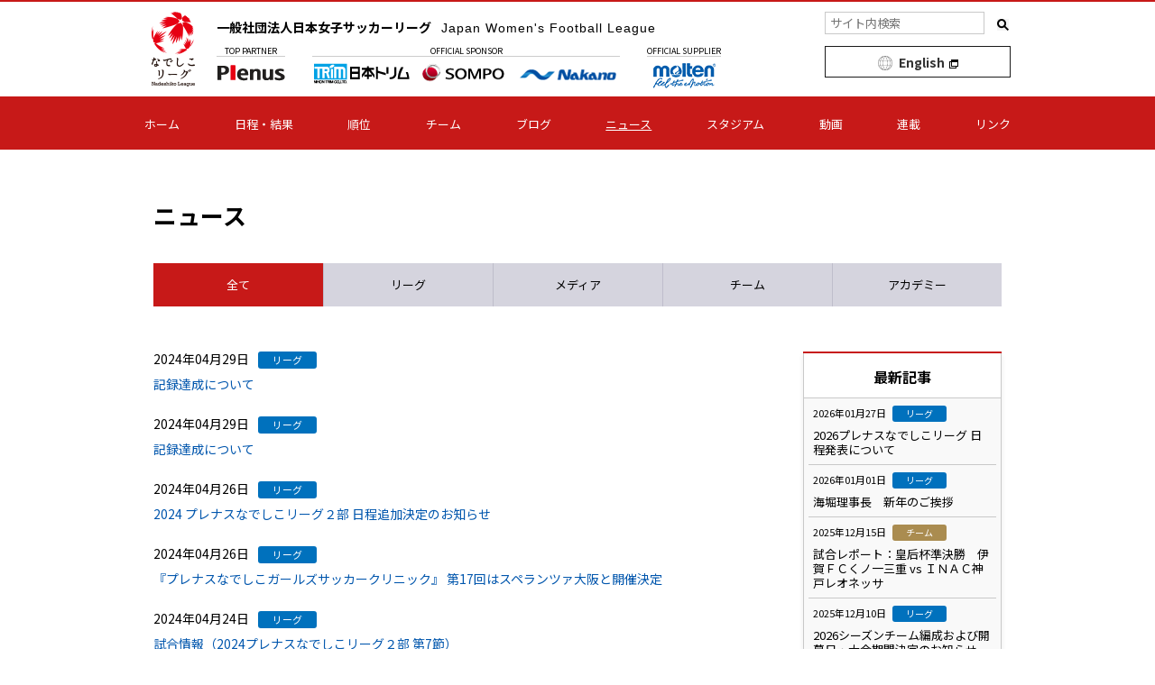

--- FILE ---
content_type: text/html
request_url: http://www.nadeshikoleague.jp/news/index_15.html
body_size: 31861
content:
<!DOCTYPE html>
<html dir="ltr" lang="ja">
  <head>
    <meta charset="UTF-8" />
    <title>ニュース | 日本女子サッカーリーグ オフィシャルサイト</title>
    <meta content="" name="description" />
    <meta content="" name="keywords" />
    <meta content="日本女子サッカーリーグ オフィシャルサイト" property="og:site_name" />
    <meta content="ニュース" property="og:title" />
    <meta content="article" property="og:type" />
    <meta content="" property="og:description" />
    <meta content="https://www.nadeshikoleague.jp/news/" property="og:url" />


    
      <meta content="https://www.nadeshikoleague.jp/assets/img/ogimage.png" property="og:image" />
    


    <meta content="IE=Edge" http-equiv="X-UA-Compatible" />
<meta content="width=device-width" name="viewport" />
<meta content="telephone=no" name="format-detection" />
<meta content="summary" name="twitter:card" />
<meta content="日本女子サッカーリーグ" name="author" />
<link href="/img/share/favicon.png" rel="shortcut icon" />
<link href="/" rel="index" />
<link href="/css/s.css?20240711" rel="stylesheet" />
<link href="/css/s_2022.css?20260202" rel="stylesheet" />
<link href="/css/modal.css" rel="stylesheet" />
<link rel="preconnect" href="https://fonts.googleapis.com">
<link rel="preconnect" href="https://fonts.gstatic.com" crossorigin>
<link href="https://fonts.googleapis.com/css2?family=Noto+Sans+JP:wght@400;500;700&amp;display=swap" rel="stylesheet" />
<link href="https://fonts.googleapis.com/css2?family=Barlow:wght@600&display=swap" rel="stylesheet">


  </head>
  <body class="body-news body-news-index" id="nadeshikoleague">
    <div id="page">
      <div id="header">
        <header role="banner">
          <p class="sp-enBtn">
  <a href="https://en.nadeshikoleague.jp/" target="_blank" class="sp-enBtn__link">EN</a>
</p>

<div class="siteSearch" role="search">
  <div class="inner">
    <form action="/search.html">
      <dl>
        <dt>
          <label for="siteSearch-text">サイト内検索</label>
        </dt>
        <dd>
          <input name="cx" type="hidden" value="017313668106200389793:mbzv0dihjrq" /><input class="siteSearch-text" id="siteSearch-text" name="q" placeholder="サイト内検索" size="10" type="text" /><input class="siteSearch-btn" name="sa" type="submit" value="検索" />
        </dd>
      </dl>
    </form>
  </div>
</div>

          <!-- -->

          <!-- Google Tag Manager -->
<noscript><iframe src="//www.googletagmanager.com/ns.html?id=GTM-TJRK8Z"
height="0" width="0" style="display:none;visibility:hidden"></iframe></noscript>
<script>(function(w,d,s,l,i){w[l]=w[l]||[];w[l].push({'gtm.start':
new Date().getTime(),event:'gtm.js'});var f=d.getElementsByTagName(s)[0],
j=d.createElement(s),dl=l!='dataLayer'?'&l='+l:'';j.async=true;j.src=
'//www.googletagmanager.com/gtm.js?id='+i+dl;f.parentNode.insertBefore(j,f);
})(window,document,'script','dataLayer','GTM-TJRK8Z');</script>
<!-- End Google Tag Manager -->

<div class="inner headerTop">
  <div class="group-logo">
	  <div class="group-logo-inner">
	<div class="sp-globalNavBtn">
		<p class="sp-toggleBtn">
			<span>開く</span>
		</p>
	  </div>
    <h1 class="logo">
      <a href="/"><img alt="なでしこLEAGUE" class="nadeshiko" src="/img/share/logo_nadeshiko.png" />一般社団法人日本女子サッカーリーグ <span lang="en">Japan Women's Football League</span></a>
    </h1>
	</div>
	<div id="sp-globalNav">
	<nav class="inner" role="navigation">
    <ul>
      <li class="nav-home">
        <a href="/">ホーム</a>
      </li>
      <li class="nav-match">
        <a href="/2025/nadeshiko1/">日程・結果</a>
      </li>
      <li class="nav-standings">
        <a href="/2025/nadeshiko1/standings.html">順位</a>
      </li>
      <li class="nav-club">
        <a href="/club/">チーム</a>
      </li>
      <li class="nav-blog">
        <a href="/blog/">ブログ</a>
      </li>
      <li class="nav-news">
        <a href="/news/">ニュース</a>
      </li>
      <li class="nav-stadium">
        <a href="/stadium/">スタジアム</a>
      </li>
      <li class="nav-movie">
        <a href="/movie/">動画</a>
      </li>
      <li class="nav-serial">
        <a href="/serial/">連載</a>
      </li>
      <li class="nav-link">
        <a href="/link/">リンク</a>
      </li>
    </ul>
    <div class="sp-siteSearch" role="search">
      <form action="/search.html" class="sp-siteSearch__form">
        <p class="sp-siteSearch__item">
          <input name="cx" type="hidden" value="017313668106200389793:mbzv0dihjrq" /><input class="sp-siteSearch__text" id="sp-siteSearch__text" name="q" placeholder="サイト内検索" size="10" type="text" /><input class="sp-siteSearch__btn" name="sa" type="submit" value="検索" />
        </p>
      </form>
    </div>
  </nav>
</div>
    <div class="area-partner">
      <dl>
        <dt>
          Top <br>Partner
        </dt>
        <dd>
          <ul>
            <li>
              <a href="https://www.plenus.co.jp/"><img alt="Plenus" src="/img/partner/top_partner_01.png" /></a>
            </li>
          </ul>
        </dd>
      </dl>
      <dl>
        <dt>
          Official <br>Sponsor
        </dt>
        <dd>
          <ul>
            <li>
              <a href="https://www.nihon-trim.co.jp/"><img alt="日本トリム" src="/img/partner/official_sp_04.png" /></a>
            </li>
            <li class="ml5">
              <a href="https://www.sompo-hd.com/"><img alt="ＳＯＭＰＯホールディングス" src="/img/partner/official_sp_05.png" /></a>
            </li>
            <li class="ml5">
              <a href="https://nakano-reiki.com/"><img alt="中野冷機" src="/img/partner/official_sp_06.png" /></a>
            </li>
          </ul>
        </dd>
      </dl>
      <dl>
        <dt>
          Official <br>Supplier
        </dt>
        <dd>
          <ul>
            <li>
              <a href="https://www.molten.co.jp/sports/jp/"><img alt="molten" src="/img/partner/supplier_01.png" /></a>
            </li>
          </ul>
        </dd>
      </dl>
    </div>
  </div>
  <div class="area-banner-long">
    <a href="https://en.nadeshikoleague.jp/" target="_blank" class="to_ensite">English</a>
  </div>
</div>

          
          <div id="globalNav">
  <nav class="inner" role="navigation">
    <p class="sp-pageTitle"></p>
    <ul>
      <li class="nav-home">
        <a href="/">ホーム</a>
      </li>
      <li class="nav-match">
        <a href="/2025/nadeshiko1/">日程・結果</a>
      </li>
      <li class="nav-standings">
        <a href="/2025/nadeshiko1/standings.html">順位</a>
      </li>
      <li class="nav-club">
        <a href="/club/">チーム</a>
      </li>
      <li class="nav-blog">
        <a href="/blog/">ブログ</a>
      </li>
      <li class="nav-news">
        <a href="/news/">ニュース</a>
      </li>
      <li class="nav-stadium">
        <a href="/stadium/">スタジアム</a>
      </li>
      <li class="nav-movie">
        <a href="/movie/">動画</a>
      </li>
      <li class="nav-serial">
        <a href="/serial/">連載</a>
      </li>
      <li class="nav-link">
        <a href="/link/">リンク</a>
      </li>
    </ul>
  </nav>
</div>

        </header>
      </div>

<div id="contents"><main role="main"><header><h1>ニュース</h1></header><div class="localnav col5 not-childList news"><ul><li class="state-active"><a href="/news/"><span>全て</span></a></li><li><a href="/news/league/"><span>リーグ</span></a></li><li><a href="/news/media/"><span>メディア</span></a></li><li><a href="/news/club/"><span>チーム</span></a></li><li><a href="/news/academy/"><span>アカデミー</span></a></li></ul></div><section class="news-index"><div class="inner"><div class="main">                                                <dl class="newsList">                                  <dt>                    <span class="date">2024年04月29日</span><span class="icon-category league">リーグ</span><span class="new">2024:04:29:18:27:34</span>                  </dt>                  <dd>                    <a href="/news/2024/0429_1827.html">記録達成について</a>                  </dd>                                                                                  <dt>                    <span class="date">2024年04月29日</span><span class="icon-category league">リーグ</span><span class="new">2024:04:29:09:59:28</span>                  </dt>                  <dd>                    <a href="/news/2024/0429_0959.html">記録達成について</a>                  </dd>                                                                                  <dt>                    <span class="date">2024年04月26日</span><span class="icon-category league">リーグ</span><span class="new">2024:04:26:16:32:59</span>                  </dt>                  <dd>                    <a href="/news/2024/0426_1632.html">2024 プレナスなでしこリーグ２部 日程追加決定のお知らせ</a>                  </dd>                                                                                  <dt>                    <span class="date">2024年04月26日</span><span class="icon-category league">リーグ</span><span class="new">2024:04:26:07:18:31</span>                  </dt>                  <dd>                    <a href="/news/2024/0426_0718.html">『プレナスなでしこガールズサッカークリニック』 第17回はスペランツァ大阪と開催決定</a>                  </dd>                                                                                  <dt>                    <span class="date">2024年04月24日</span><span class="icon-category league">リーグ</span><span class="new">2024:04:24:12:09:24</span>                  </dt>                  <dd>                    <a href="/news/2024/0424_1209.html">試合情報（2024プレナスなでしこリーグ２部 第7節）</a>                  </dd>                                                                                  <dt>                    <span class="date">2024年04月24日</span><span class="icon-category league">リーグ</span><span class="new">2024:04:24:12:03:25</span>                  </dt>                  <dd>                    <a href="/news/2024/0424_1203.html">試合情報（2024プレナスなでしこリーグ１部 第7節）</a>                  </dd>                                                                                  <dt>                    <span class="date">2024年04月22日</span><span class="icon-category league">リーグ</span><span class="new">2024:04:22:10:47:36</span>                  </dt>                  <dd>                    <a href="/news/2024/0422_1047.html">記録達成について</a>                  </dd>                                                                                  <dt>                    <span class="date">2024年04月19日</span><span class="icon-category league">リーグ</span><span class="new">2024:04:19:09:39:04</span>                  </dt>                  <dd>                    <a href="/news/2024/0419_0939.html">2025年度なでしこリーグ2部加盟希望チーム募集開始のお知らせ</a>                  </dd>                                                                                  <dt>                    <span class="date">2024年04月17日</span><span class="icon-category league">リーグ</span><span class="new">2024:04:17:10:56:23</span>                  </dt>                  <dd>                    <a href="/news/2024/0417_1056.html">試合情報（2024プレナスなでしこリーグ２部 第6節）</a>                  </dd>                                                                                  <dt>                    <span class="date">2024年04月17日</span><span class="icon-category league">リーグ</span><span class="new">2024:04:17:10:49:28</span>                  </dt>                  <dd>                    <a href="/news/2024/0417_1049.html">試合情報（2024プレナスなでしこリーグ１部 第6節）</a>                  </dd>                                                                                  <dt>                    <span class="date">2024年04月15日</span><span class="icon-category club">チーム</span><span class="new">2024:04:15:15:32:36</span>                  </dt>                  <dd>                    <a href="/news/2024/0415_1532.html">試合レポート：2024プレナスなでしこリーグ１部 第5節 ヴィアマテラス宮崎 vs スペランツァ大阪</a>                  </dd>                                                                                  <dt>                    <span class="date">2024年04月15日</span><span class="icon-category league">リーグ</span><span class="new">2024:04:15:09:34:01</span>                  </dt>                  <dd>                    <a href="/news/2024/0415_0934.html">記録達成について</a>                  </dd>                                                                                  <dt>                    <span class="date">2024年04月10日</span><span class="icon-category league">リーグ</span><span class="new">2024:04:10:11:08:17</span>                  </dt>                  <dd>                    <a href="/news/2024/0410_1108.html">試合情報（2024プレナスなでしこリーグ２部 第5節）</a>                  </dd>                                                                                  <dt>                    <span class="date">2024年04月10日</span><span class="icon-category league">リーグ</span><span class="new">2024:04:10:11:00:43</span>                  </dt>                  <dd>                    <a href="/news/2024/0410_1100.html">試合情報（2024プレナスなでしこリーグ１部 第5節）</a>                  </dd>                                                                                  <dt>                    <span class="date">2024年04月08日</span><span class="icon-category club">チーム</span><span class="new">2024:04:08:16:33:50</span>                  </dt>                  <dd>                    <a href="/news/2024/0408_1633.html">試合レポート：2024プレナスなでしこリーグ１部 第4節 ニッパツ横浜ＦＣシーガルズ vs ＡＳハリマアルビオン</a>                  </dd>                                                                                  <dt>                    <span class="date">2024年04月08日</span><span class="icon-category club">チーム</span><span class="new">2024:04:08:15:09:34</span>                  </dt>                  <dd>                    <a href="/news/2024/0408_1509.html">試合レポート：2024プレナスなでしこリーグ２部 第4節 ＳＥＩＳＡ ＯＳＡレイア湘南ＦＣ vs ＦＣ今治レディース</a>                  </dd>                                                                                  <dt>                    <span class="date">2024年04月08日</span><span class="icon-category league">リーグ</span><span class="new">2024:04:08:12:08:34</span>                  </dt>                  <dd>                    <a href="/news/2024/0408_1208.html">記録達成について</a>                  </dd>                                                                                  <dt>                    <span class="date">2024年04月06日</span><span class="icon-category academy">アカデミー</span><span class="new">2024:04:06:16:16:31</span>                  </dt>                  <dd>                    <a href="/news/2024/0406_1616.html">【開催報告】U-15プレナスなでしこアカデミーフェスティバル2024（3日目）</a>                  </dd>                                                                                  <dt>                    <span class="date">2024年04月05日</span><span class="icon-category academy">アカデミー</span><span class="new">2024:04:05:12:17:38</span>                  </dt>                  <dd>                    <a href="/news/2024/0405_1217.html">【開催報告】U-15プレナスなでしこアカデミーフェスティバル2024（2日目）</a>                  </dd>                                                                                  <dt>                    <span class="date">2024年04月04日</span><span class="icon-category academy">アカデミー</span><span class="new">2024:04:04:09:51:30</span>                  </dt>                  <dd>                    <a href="/news/2024/0404_0951.html">【開催報告】U-15プレナスなでしこアカデミーフェスティバル2024（1日目）</a>                  </dd>                                                                                  <dt>                    <span class="date">2024年04月03日</span><span class="icon-category league">リーグ</span><span class="new">2024:04:03:16:49:33</span>                  </dt>                  <dd>                    <a href="/news/2024/0403_1649.html">試合情報（2024プレナスなでしこリーグ２部 第4節）</a>                  </dd>                                                                                  <dt>                    <span class="date">2024年04月03日</span><span class="icon-category league">リーグ</span><span class="new">2024:04:03:16:44:17</span>                  </dt>                  <dd>                    <a href="/news/2024/0403_1644.html">試合情報（2024プレナスなでしこリーグ１部 第4節）</a>                  </dd>                                                                                  <dt>                    <span class="date">2024年04月01日</span><span class="icon-category club">チーム</span><span class="new">2024:04:01:16:13:42</span>                  </dt>                  <dd>                    <a href="/news/2024/0401_1613.html">試合レポート：2024プレナスなでしこリーグ１部 第3節 静岡ＳＳＵボニータ vs 朝日インテック・ラブリッジ名古屋</a>                  </dd>                                                                                  <dt>                    <span class="date">2024年04月01日</span><span class="icon-category club">チーム</span><span class="new">2024:04:01:13:38:40</span>                  </dt>                  <dd>                    <a href="/news/2024/0401_1338.html">試合レポート：2024プレナスなでしこリーグ１部 第3節 日体大ＳＭＧ横浜 vs 伊賀ＦＣくノ一三重</a>                  </dd>                                                                                  <dt>                    <span class="date">2024年04月01日</span><span class="icon-category league">リーグ</span><span class="new">2024:04:01:09:30:30</span>                  </dt>                  <dd>                    <a href="/news/2024/0401_0930.html">記録達成について</a>                  </dd>                                                                                  <dt>                    <span class="date">2024年03月28日</span><span class="icon-category league">リーグ</span><span class="new">2024:03:28:11:00:00</span>                  </dt>                  <dd>                    <a href="/news/2024/0328_1100.html">『プレナスなでしこガールズサッカークリニック』　第16回はＦＣふじざくら山梨と開催決定</a>                  </dd>                                                                                  <dt>                    <span class="date">2024年03月27日</span><span class="icon-category league">リーグ</span><span class="new">2024:03:27:14:45:47</span>                  </dt>                  <dd>                    <a href="/news/2024/0327_1445.html">試合情報（2024プレナスなでしこリーグ２部 第3節）</a>                  </dd>                                                                                  <dt>                    <span class="date">2024年03月27日</span><span class="icon-category league">リーグ</span><span class="new">2024:03:27:14:39:00</span>                  </dt>                  <dd>                    <a href="/news/2024/0327_1439.html">試合情報（2024プレナスなでしこリーグ１部 第3節）</a>                  </dd>                                                                                  <dt>                    <span class="date">2024年03月25日</span><span class="icon-category league">リーグ</span><span class="new">2024:03:25:17:20:28</span>                  </dt>                  <dd>                    <a href="/news/2024/0325_1720.html">記録達成について</a>                  </dd>                                                                                  <dt>                    <span class="date">2024年03月25日</span><span class="icon-category academy">アカデミー</span><span class="new">2024:03:25:17:00:00</span>                  </dt>                  <dd>                    <a href="/news/2024/0325_1700.html">U-15 プレナスなでしこアカデミーフェスティバル2024　日程決定のお知らせ</a>                  </dd>                                </dl>                                
                
                <div class="pageNav pager">
                  <ul>
                  
                  <li class="prev"><a class="link_before" href="/news/index_14.html">前へ</a></li>
                  
                
                
                  
                  <li><a href="/news/index_10.html">10</a></li>
                
                
                
                
                
                  
                  <li><a href="/news/index_11.html">11</a></li>
                
                
                
                
                
                  
                  <li><a href="/news/index_12.html">12</a></li>
                
                
                
                
                
                  
                  <li><a href="/news/index_13.html">13</a></li>
                
                
                
                
                
                  
                  <li><a href="/news/index_14.html">14</a></li>
                
                
                
                
                
                  
                  <li><span>15</span></li>
                  
                
                
                
                
                  
                  <li><a href="/news/index_16.html">16</a></li>
                
                
                
                
                
                  
                  <li><a href="/news/index_17.html">17</a></li>
                
                
                
                
                
                  
                  <li><a href="/news/index_18.html">18</a></li>
                
                
                
                
                
                  
                  <li><a href="/news/index_19.html">19</a></li>
                
                
                
                
                
                  
                  <li><a href="/news/index_20.html">20</a></li>
                
                
                  
                  <li class="next"><a class="link_next" href="/news/index_16.html">次へ</a></li>
                  
                  </ul>
                </div>
                
                </div><div class="side"><nav><h2>最新記事</h2><ul class="recentList"><li><a href="/news/2026/0127_1600.html"><span class="date">2026年01月27日</span><span class="icon-category league">リーグ</span><span class="title">2026プレナスなでしこリーグ 日程発表について</span></a></li><li><a href="/news/2026/0101_0000.html"><span class="date">2026年01月01日</span><span class="icon-category league">リーグ</span><span class="title">海堀理事長　新年のご挨拶</span></a></li><li><a href="/news/2025/1215_1125.html"><span class="date">2025年12月15日</span><span class="icon-category club">チーム</span><span class="title">試合レポート：皇后杯準決勝　伊賀ＦＣくノ一三重 vs ＩＮＡＣ神戸レオネッサ</span></a></li><li><a href="/news/2025/1210_1800.html"><span class="date">2025年12月10日</span><span class="icon-category league">リーグ</span><span class="title">2026シーズンチーム編成および開幕日・大会期間決定のお知らせ</span></a></li><li><a href="/news/2025/1208_1210.html"><span class="date">2025年12月08日</span><span class="icon-category club">チーム</span><span class="title">試合レポート：皇后杯準々決勝　伊賀ＦＣくノ一三重 vs 日体大ＳＭＧ横浜</span></a></li><li><a href="/news/2025/1208_1200.html"><span class="date">2025年12月08日</span><span class="icon-category club">チーム</span><span class="title">試合レポート：皇后杯準々決勝　セレッソ大阪ヤンマーレディース vs 朝日インテック・ラブリッジ名古屋</span></a></li><li><a href="/news/2025/1208_1150.html"><span class="date">2025年12月08日</span><span class="icon-category club">チーム</span><span class="title">試合レポート：皇后杯準々決勝　サンフレッチェ広島レジーナ vs ＡＳハリマアルビオン</span></a></li><li><a href="/news/2025/1125_1205.html"><span class="date">2025年11月25日</span><span class="icon-category club">チーム</span><span class="title">試合レポート：皇后杯3回戦　三菱重工浦和レッズレディース vs 伊賀ＦＣくノ一三重</span></a></li><li><a href="/news/2025/1125_1203.html"><span class="date">2025年11月25日</span><span class="icon-category club">チーム</span><span class="title">試合レポート：皇后杯3回戦　ＡＣ長野パルセイロ・レディース vs 朝日インテック・ラブリッジ名古屋</span></a></li><li><a href="/news/2025/1125_1202.html"><span class="date">2025年11月25日</span><span class="icon-category club">チーム</span><span class="title">試合レポート：皇后杯3回戦　ＡＳハリマアルビオン vs ＪＦＡアカデミー福島</span></a></li></ul></nav>
</div></div></section></main></div>
</div>
    <div id="footer">
  <footer>
    <div class="btn-pagetop">
      <a href="#page">Page Top</a>
    </div>
    <div class="bnr-sp">
      <a href="https://media.nadeshikoleague.jp/"><img alt="なでしこLEAGUE メディアチャンネル" src="/img/bnr/media_sp.png" /></a>
    </div>
    <div class="footerNav" role="navigation">
      <div class="inner">
        <div class="grid">
          <ul>
            <li>
              <a href="/">ホーム</a>
            </li>
            <li>
              <a href="/2025/nadeshiko1/">日程・結果</a><span class="sp-toggleBtn">開く</span>
              <ul>
                <li>
                  <a href="/2025/nadeshiko1/">なでしこリーグ1部</a>
                </li>
                <li>
                  <a href="/2025/nadeshiko2/">なでしこリーグ2部</a>
                </li>
              </ul>
            </li>
            <li>
              <a href="/2025/nadeshiko1/standings.html">順位</a><span class="sp-toggleBtn">開く</span>
              <ul>
                <li>
                  <a href="/2025/nadeshiko1/standings.html">なでしこリーグ1部</a>
                </li>
                <li>
                  <a href="/2025/nadeshiko2/standings.html">なでしこリーグ2部</a>
                </li>
              </ul>
            </li>
          </ul>
        </div>
        <div class="grid">
          <ul>
            <li>
              <a href="/club/">チーム</a><span class="sp-toggleBtn">開く</span>
              <ul>
                <li>
                  <a href="/club/#league1">なでしこリーグ1部</a>
                </li>
                <li>
                  <a href="/club/#league2">なでしこリーグ2部</a>
                </li>
              </ul>
            </li>
            <li>
              <a href="/blog/">ブログ</a><span class="sp-toggleBtn">開く</span>
              <ul>
                <li>
                  <a href="/blog/#league1">なでしこリーグ1部</a>
                </li>
                <li>
                  <a href="/blog/#league2">なでしこリーグ2部</a>
                </li>
              </ul>
            </li>
          </ul>
        </div>
        <div class="grid">
          <ul>
            <li>
              <a href="/news/">ニュース</a><span class="sp-toggleBtn">開く</span>
              <ul>
                <li>
                  <a href="/news/league/">リーグ</a>
                </li>
                <li>
                  <a href="/news/media/">メディア</a>
                </li>
                <li>
                  <a href="/news/club/">チーム</a>
                </li>
                <li>
                  <a href="/news/academy/">アカデミー</a>
                </li>
              </ul>
            </li>
            <li>
              <a href="/stadium/">スタジアム</a>
            </li>
            <li>
              <a href="/movie/">動画</a>
            </li>
            <li>
              <a href="/serial/">連載</a>
            </li>
          </ul>
        </div>
        <div class="grid">
          <ul>
            <li>
              <a href="/league/officer.html">組織概要</a><span class="sp-toggleBtn">開く</span>
              <ul>
                <li>
                  <a href="/league/biography.html">ヒストリー</a>
                </li>
                <li>
                  <a href="/league/policy_rule.html">各種規則等</a>
                </li>
              </ul>
            </li>
            <li>
              <a href="/link/">リンク</a>
            </li>
            <li>
              <a href="/data/">過去の記録</a><span class="sp-toggleBtn">開く</span>
              <ul>
		<li>
                  <a href="/data/mvp.html">表彰一覧</a>
		</li>
              </ul>
            </li>
                        <li>
              <a href="/contact/index.html">お問い合わせ</a><span class="sp-toggleBtn">開く</span>
              <ul>
              <a href="/contact/privacy.html">プライバシーポリシー</a><span class="sp-toggleBtn">開く</span>
              </ul>
            </li>
          </ul>
        </div>
        <div class="bnr">
          <a href="https://media.nadeshikoleague.jp/"><img alt="なでしこLEAGUE メディアチャンネル" src="/img/bnr/media.png" /></a>
        </div>
      </div>
    </div>
    <div class="copyright" role="contentinfo">
      <p class="inner">
        <small>Copyright &copy; 2006-2026 Japan Women's Football League. All Rights Reserved.</small>
      </p>
    </div>
  </footer>
</div>

    <script src="/js/jquery.js"></script>
<!--<script src="/system/js/nadeshiko_core_2026.js?_=20260204"></script>-->
<script src="/js/share.js?_=20220312"></script>
<script src="/js/jquery.bxslider.min.js"></script>
<script src="/js/bxslider_setting.js"></script>
<script src="/js/modal.js"></script>
<script src="/js/modal-html5video.js"></script>

    
  </body>
</html>


--- FILE ---
content_type: text/css
request_url: http://www.nadeshikoleague.jp/css/s.css?20240711
body_size: 193343
content:
@charset "UTF-8";

/*! ===================================================================
Copyright 2006-2015 Japan Women's Football League.All Rights
=================================================================== */


/*!
http://meyerweb.com/eric/tools/css/reset/ v2.0 | 20110126, License: none (public domain) */

html, body, div, span, applet, object, iframe, h1, h2, h3, h4, h5, h6, p, blockquote, pre, a, abbr, acronym, address, big, cite, code, del, dfn, em, img, ins, kbd, q, s, samp, small, strike, strong, sub, sup, tt, var, b, u, i, center, dl, dt, dd, ol, ul, li, fieldset, form, label, legend, table, caption, tbody, tfoot, thead, tr, th, td, article, aside, canvas, details, embed, figure, figcaption, footer, header, hgroup, menu, nav, output, ruby, section, summary, time, mark, audio, video {
  margin: 0;
  padding: 0;
  border: 0;
  font-size: 100%;
  vertical-align: baseline;
}

article, aside, details, figcaption, figure, footer, header, hgroup, main, menu, nav, section {
  display: block;
}

body {
  line-height: 1;
}

ol, ul {
  list-style: none;
}

blockquote, q {
  quotes: none;
}

blockquote:before, blockquote:after {
  content: '';
  content: none;
}

q:before, q:after {
  content: '';
  content: none;
}

table {
  border-collapse: collapse;
  border-spacing: 0;
}

.inner, main>header, .localnav {
  max-width: 960px;
  margin-left: auto;
  margin-right: auto;
}

.localnavSecondary ul li a span {
  position: relative;
  display: inline-block;
  padding-left: 30px;
  vertical-align: middle;
  text-decoration: none;
}

.localnavSecondary ul li a span:before, .localnavSecondary ul li a span:after {
  position: absolute;
  top: 0;
  bottom: 0;
  left: 0;
  margin: auto;
  content: "";
  vertical-align: middle;
  -webkit-transition: all .5s ease-out;
  -o-transition: all .5s ease-out;
  transition: all .5s ease-out;
}

@media only screen and (max-width: 640px) {
  .localnavSecondary ul li a span:before, .localnavSecondary ul li a span:after {
    top: -2px;
  }
}

.localnavSecondary ul li a span:before {
  -webkit-box-sizing: border-box;
  box-sizing: border-box;
  width: 20px;
  height: 20px;
  border: 1px solid #c71918;
  -webkit-border-radius: 50%;
  border-radius: 50%;
}

.localnavSecondary ul li a span:after {
  left: 5px;
  width: 6px;
  height: 6px;
  border-top: 1px solid #c71918;
  border-right: 1px solid #c71918;
  -webkit-transform: rotate(45deg);
  -ms-transform: rotate(45deg);
  transform: rotate(45deg);
}

.mt0 {
  margin-top: 0px !important;
}

.mb0 {
  margin-bottom: 0px !important;
}

.ml0 {
  margin-left: 0px !important;
}

.mr0 {
  margin-right: 0px !important;
}

.mt5 {
  margin-top: 5px !important;
}

.mb5 {
  margin-bottom: 5px !important;
}

.ml5 {
  margin-left: 5px !important;
}

.mr5 {
  margin-right: 5px !important;
}

.mt10 {
  margin-top: 10px !important;
}

.mb10 {
  margin-bottom: 10px !important;
}

.ml10 {
  margin-left: 10px !important;
}

.mr10 {
  margin-right: 10px !important;
}

.mt15 {
  margin-top: 15px !important;
}

.mb15 {
  margin-bottom: 15px !important;
}

.ml15 {
  margin-left: 15px !important;
}

.mr15 {
  margin-right: 15px !important;
}

.mt20 {
  margin-top: 20px !important;
}

.mb20 {
  margin-bottom: 20px !important;
}

.ml20 {
  margin-left: 20px !important;
}

.mr20 {
  margin-right: 20px !important;
}

.mt25 {
  margin-top: 25px !important;
}

.mb25 {
  margin-bottom: 25px !important;
}

.ml25 {
  margin-left: 25px !important;
}

.mr25 {
  margin-right: 25px !important;
}

.mt30 {
  margin-top: 30px !important;
}

.mb30 {
  margin-bottom: 30px !important;
}

.ml30 {
  margin-left: 30px !important;
}

.mr30 {
  margin-right: 30px !important;
}

.mt35 {
  margin-top: 35px !important;
}

.mb35 {
  margin-bottom: 35px !important;
}

.ml35 {
  margin-left: 35px !important;
}

.mr35 {
  margin-right: 35px !important;
}

.mt40 {
  margin-top: 40px !important;
}

.mb40 {
  margin-bottom: 40px !important;
}

.ml40 {
  margin-left: 40px !important;
}

.mr40 {
  margin-right: 40px !important;
}

.mt45 {
  margin-top: 45px !important;
}

.mb45 {
  margin-bottom: 45px !important;
}

.ml45 {
  margin-left: 45px !important;
}

.mr45 {
  margin-right: 45px !important;
}

.mt50 {
  margin-top: 50px !important;
}

.mb50 {
  margin-bottom: 50px !important;
}

.ml50 {
  margin-left: 50px !important;
}

.mr50 {
  margin-right: 50px !important;
}


/* =================================================================== ベーススタイル - 要素に対するスタイル =================================================================== */

html {
  overflow-y: scroll;
  font-size: 62.5%;
}

body {
  background: #fff;
  line-height: 1.231;
  font-size: 13px;
  font-size: 1.3em;
  color: #000;
  -webkit-text-size-adjust: none;
}

@media only screen and (max-width: 640px) {
  body {
    background: white;
  }
}

body, input, textarea, select {
  font-family: "Noto Sans JP", "ヒラギノ角ゴ Pro W3", "Hiragino Kaku Gothic Pro", Osaka, "メイリオ", "Meiryo", verdana, "ＭＳ Ｐゴシック", "MS PGothic", Sans-Serif;
}

img {
  vertical-align: top;
  -ms-interpolation-mode: bicubic;
}

@media only screen and (max-width: 640px) {
  img {
    max-width: 100%;
    height: auto;
  }
}

video {
  vertical-align: top;
}

mark {
  font-style: normal;
}

h1, h2, h3, h4, h5, h6 {
  line-height: 1.4;
}

em {
  font-weight: bold;
}

a {
  -webkit-transition: all .4s ease-out;
  -o-transition: all .4s ease-out;
  transition: all .4s ease-out;
  text-decoration: none;
}

a:link {
  color: #0056ad;
}

a:visited {
  color: #0056ad;
}

a:hover {
  text-decoration: underline;
  color: #0056ad;
}

a:hover img {
  opacity: .7;
}

a img {
  -webkit-transition: all .3s ease-out;
  -o-transition: all .3s ease-out;
  transition: all .3s ease-out;
  -webkit-backface-visibility: hidden;
  backface-visibility: hidden;
}

input, textarea {
  -webkit-appearance: none;
}

input[type="submit"] {
  -webkit-transition: all .5s ease-out;
  -o-transition: all .5s ease-out;
  transition: all .5s ease-out;
  cursor: pointer;
}

small {
  font-size: 80%;
}

ul {
  list-style: none;
}

nav ul {
  margin-left: 0;
  margin-bottom: 0;
  list-style: none;
}

nav ul li {
  margin-bottom: 0;
}

hr {
  border: 0;
  height: 1px;
  width: 8%;
  margin: 80px 0 50px;
  padding: 0;
  background: #c9c9c9;
}

@media only screen and (max-width: 640px) {
  hr {
    margin: 30px 0 20px;
  }
}


/* ===================================================================
  レイアウト関係
=================================================================== */


/* ページ全体
------------------------------------------- */

#page {
  min-width: 960px;
  margin: 0 auto;
  padding: 0;
}

@media only screen and (max-width: 640px) {
  #page {
    min-width: 300px;
  }
}


/* ヘッダー
------------------------------------------- */


/*
.leagueDivision { margin: 0 auto 11px; padding: 0; background: #f4f4f4; border-bottom: 2px solid #c71918; }

@media only screen and (max-width: 640px) { .leagueDivision { display: none; } }

.leagueDivision .inner { position: relative; }

.leagueDivision .inner:after { content: ""; display: block; clear: both; }

.leagueDivision [role="tablist"] { float: left; margin-right: 3px; }

.leagueDivision [role="tablist"] li { float: left; margin-right: 7px; font-size: 12px; font-size: 1.2rem; }

.leagueDivision [role="tablist"] li a { display: block; padding: 13px 7px; border-bottom: 1px solid transparent; color: #000; }

.leagueDivision [role="tablist"] li a:hover, .leagueDivision [role="tablist"] li a[aria-selected="true"] { color: #c71918; border-bottom-color: #c71918; text-decoration: none; }

.leagueDivision [role="tabpanel"] { position: absolute; top: 5px; left: 265px; width: 480px; }

.leagueDivision [role="tabpanel"][aria-hidden="true"] { top: -10px; opacity: 0; }

.leagueDivision [role="tabpanel"][aria-hidden="false"] { opacity: 1; z-index: 1; }

.leagueDivision [role="tabpanel"] ul:after { content: ""; display: block; clear: both; }

.leagueDivision [role="tabpanel"] ul li { float: left; width: 32px; margin-right: 6px; }

.leagueDivision [role="tabpanel"] ul li a { display: block; }

.leagueDivision [role="tabpanel"] ul li a:hover { -webkit-transform: scale(1.2); -ms-transform: scale(1.2); transform: scale(1.2); }

.leagueDivision [role="tabpanel"] ul li a img { width: 32px; height: 32px; }
*/

#header .siteSearch {
  margin: 0 auto 11px;
  padding: 0;
  border-bottom: 2px solid #c71918;
}

#header .siteSearch dl dt {
  display: none;
}

@media only screen and (max-width: 640px) {
  #header .siteSearch {
    margin: initial;
    border-bottom: initial;
  }
}

@media only screen and (max-width: 640px) {
  #header .siteSearch dl dt {
    display: block;
    text-indent: -9999px;
    background: url(../img/share/toggle_btn_search.png) no-repeat right center;
    -webkit-background-size: 20px 20px;
    background-size: 20px 20px;
    position: absolute;
    top: 12px;
    right: 10px;
    width: 30px;
    height: 40px;
    border-left: 1px solid #c9c9c9;
  }
}

@media only screen and (max-width: 640px) {
  #header .siteSearch dl dd {
    display: none;
    position: absolute;
    top: 68px;
    left: 0;
    z-index: 10;
    -webkit-box-sizing: border-box;
    box-sizing: border-box;
    width: 100%;
    padding: 10px;
    background: #2c0000;
  }
  #header .siteSearch dl dd:after {
    content: "";
    display: block;
    clear: both;
  }
  #header .siteSearch dl dd .siteSearch-text {
    -webkit-box-sizing: border-box;
    box-sizing: border-box;
    border: 0;
    float: left;
    width: 88%;
    height: 40px;
    margin: 0;
  }
  #header .siteSearch dl dd .siteSearch-btn {
    width: 12%;
    height: 40px;
    text-indent: 0;
    background: #c71918;
    color: white;
    border: 0;
    font-size: 12px;
    font-size: 1.2rem;
  }
}

#header .siteSearch .inner {
  position: relative;
}

#header .siteSearch form {
  position: absolute;
  top: 8px;
  right: 0;
  z-index: 1;
}

@media only screen and (max-width: 640px) {
  #header .siteSearch form {
    position: static;
  }
}

#header .siteSearch-text {
  width: 170px;
  margin-top: 5px;
  margin-right: 2px;
  padding: 2px 5px;
  border: 1px solid #c9c9c9;
  outline: none;
  -webkit-border-radius: 0;
  border-radius: 0;
}

#header .siteSearch-text:focus {
  border-color: #0056ad;
}

#header .siteSearch-btn {
  width: 27px;
  height: 20px;
  padding: 0;
  border: 0;
  background: url(../img/share/btn_search.png) no-repeat center;
  text-indent: -9999px;
  vertical-align: middle;
  -webkit-border-radius: 0;
  border-radius: 0;
}

#header .headerTop {
  min-height: 94px;
}

#header .headerTop:after {
  content: "";
  display: block;
  clear: both;
}

#header .group-logo {
  float: left;
}

@media only screen and (max-width: 640px) {
  #header .group-logo {
    float: none;
  }
}

#header h1.logo {
  position: relative;
  margin: 0 0 10px;
  padding: 8px 0 0 80px;
  font-weight: bold;
  font-size: 14px;
  font-size: 1.4rem;
}

@media only screen and (max-width: 640px) {
  #header h1.logo {
    display: inline-block;
    position: static;
    height: 41px;
    margin: 0 auto 8px;
    padding: 13px 50px 0 10px;
    font-size: 12px;
    font-size: 1.2rem;
    width: auto;
    box-sizing: border-box;
    text-align: center;
  }
  #header h1.logo:after {
    content: "";
    display: block;
    clear: both;
  }
}

@media only screen and (max-width: 320px) {
  #header h1.logo {
    font-size: 11px;
    font-size: 1.1rem;
  }
}

#header h1.logo span[lang="en"] {
  margin-left: 8px;
  font-family: "Helvetica", "Arial", Sans-Serif;
  letter-spacing: 1px;
  font-weight: normal;
}

@media only screen and (max-width: 640px) {
  #header h1.logo span[lang="en"] {
    display: block;
    letter-spacing: .07em;
  }
}

#header h1.logo a {
  color: #000;
}

@media only screen and (max-width: 640px) {
  #header h1.logo a {
    display: inline-block;
  }
}

@media only screen and (max-width: 320px) {
  #header h1.logo a {
    font-size: 9px;
  }
}

#header h1.logo a:hover {
  text-decoration: none;
}

#header h1.logo img {
  position: absolute;
  top: 0;
  left: 5px;
}

#header h1.logo img.challenge {
  left: 70px;
}

@media only screen and (max-width: 640px) {
  #header h1.logo img {
    position: static;
    float: left;
    margin-top: -7px;
    margin-right: 10px;
    width: 31px;
  }
  #header h1.logo img+img {
    margin-right: 10px;
  }
}

#header .area-partner {
  padding-left: 80px;
}

#header .area-partner:after {
  content: "";
  display: block;
  clear: both;
}

@media only screen and (max-width: 640px) {
  #header .area-partner {
    -webkit-box-sizing: border-box;
    box-sizing: border-box;
    width: 100%;
    margin: 0 auto;
    padding: 15px 10px;
  }
}

#header .area-partner dl {
  float: left;
  margin-right: 30px;
}

#header .area-partner dl:last-child {
  margin-right: 0;
}

@media only screen and (max-width: 640px) {
  #header .area-partner dl {
    -webkit-box-sizing: border-box;
    box-sizing: border-box;
    margin-right: 0;
    padding-right: 10px;
    text-align: center;
  }
  #header .area-partner dl:last-child, #header .area-partner dl:first-child {
    width: 25%;
  }
  #header .area-partner dl:nth-child(2) {
    width: 50%;
  }
  #header .area-partner dl:last-child {
    padding-right: 0;
  }
}

#header .area-partner dl dt {
  text-align: center;
  text-transform: uppercase;
  font-size: 9px;
}

#header .area-partner dl dt br {
  display: none;
}

@media only screen and (max-width: 640px) {
  #header .area-partner dl dt {
    white-space: nowrap;
    padding-bottom: 3px;
  }
  #header .area-partner dl dt br {
    display: block;
  }
}

#header .area-partner dl dd {
  padding-top: 6px;
  border-top: 1px solid #ccc;
}

#header .area-partner dl dd ul {
  text-align: center;
}

#header .area-partner dl dd ul li {
  display: inline-block;
}

#header .area-banner {
  float: right;
  width: 150px;
  padding-top: 27px;
}

#header .area-banner:last-child {
  padding-right: 10px;
}

#header .area-banner a {
  display: inline-block;
}

#header .area-banner a .pc {
  display: block;
}

#header .area-banner a .sp {
  display: none;
}

#header .area-banner img {
  width: 150px;
}

#header .area-banner-long {
  float: right;
  width: 300px;
  padding-top: 38px;
  position: relative;
}

#header .area-banner-long:last-child {
  padding-right: 10px;
}

#header .area-banner-long a {
  display: inline-block;
}

#header .area-banner-long a .pc {
  display: block;
}

#header .area-banner-long a .sp {
  display: none;
}

#header .area-banner-long img {
  width: 300px;
}

#header .area-banner-long .to_ensite {
  position: absolute;
  top: 4px;
  padding-left: 20px;
  color: #333;
  font-size: 14px;
}

#header .area-banner-long .to_ensite::before {
  content: '';
  display: inline-block;
  background: url('/img/share/icon_global.svg') no-repeat;
  background-size: contain;
  width: 16px;
  height: 16px;
  position: absolute;
  left: 0;
  top: 0px;
}

#header .area-banner-long .to_ensite .externalIcon {
  width: 10px;
  height: 10px;
}

@media only screen and (max-width: 640px) {
  #header .area-banner {
    width: 50%;
    margin: 0 auto 15px;
    text-align: center;
    padding: 0 10px;
    -webkit-box-sizing: border-box;
    box-sizing: border-box;
  }
  #header .area-banner a .pc {
    display: none;
  }
  #header .area-banner a .sp {
    display: block;
  }
  #header .area-banner-long .to_ensite {
    display: none;
  }
}

@media only screen and (max-width: 640px) {
  #header .area-banner-long {
    display: none;
    width: 100%;
    margin: 0 auto 15px;
    text-align: center;
    padding: 0 10px;
    box-sizing: border-box;
  }
  #header .area-banner-long a .pc {
    display: none;
  }
  #header .area-banner-long a .sp {
    display: block;
  }
}

#header .area-game>.inner {
  position: relative;
  min-height: 188px;
}

@media only screen and (max-width: 640px) {
  #header .area-game>.inner {
    min-height: 0;
  }
}

#header .area-game .tabpanel-wrap {
  position: relative;
}

@media only screen and (max-width: 640px) {
  #header .area-game .inner>.tabpanel-wrap {
    padding: 0 20px;
  }
}

#header .area-game [aria-hidden] {
  width: 960px;
}

@media only screen and (max-width: 640px) {
  #header .area-game [aria-hidden] {
    width: auto;
  }
}

#header .area-game [aria-hidden="true"] {
  opacity: 0;
  height: 0;
  overflow: hidden;
}

#header .area-game [aria-hidden="false"] {
  position: static;
  opacity: 1;
}

#header .area-game .inner>[role="tablist"] {
  display: flex;
  justify-content: space-between;
  width: 100%;
  margin-bottom: 5px;
}

@media only screen and (max-width: 640px) {
  #header .area-game .inner>[role="tablist"] {
    display: block;
    margin-bottom: 0;
  }
}

#header .area-game .inner>[role="tablist"] li {
  vertical-align: middle;
  text-align: center;
  width: 49.5%;
}

@media only screen and (max-width: 640px) {
  #header .area-game .inner>[role="tablist"] li {
    border-right: 0;
    display: block;
    background: #c71918;
    width: 100%;
  }
  #header .area-game .inner>[role="tablist"] li br {
    display: none;
  }
}

#header .area-game .inner>[role="tablist"] li a {
  display: block;
  position: relative;
  width: 100%;
  height: 34px;
  padding: 1px;
  color: white;
  font-size: 11px;
  font-size: 1.2rem;
  box-sizing: border-box;
  line-height: 28px;
  border: solid 1px #c71918;
}

#header .area-game .inner>[role="tablist"] li a[aria-selected="true"] {
  background-color: #c71918;
}

@media only screen and (min-width:641px) {
  #header .area-game .inner>[role="tablist"] li a[aria-selected="true"]::after {
    content: '';
    position: absolute;
    bottom: -13px;
    left: calc(50% - 15px);
    width: 0;
    height: 0;
    border: none;
    border-top: 13px solid #c71918;
    border-right: 15px solid transparent;
    border-left: 15px solid transparent;
  }
}

#header .area-game .inner>[role="tablist"] li a[aria-selected="false"] {
  color: #c71918;
}

@media only screen and (max-width: 640px) {
  #header .area-game .inner>[role="tablist"] li a {
    display: block;
    width: auto;
    height: auto;
    margin: 0 30px;
    padding: 10px 0;
    pointer-events: none;
  }
  #header .area-game .inner>[role="tablist"] li a[aria-selected="false"] {
    display: none;
  }
  #header .area-game .inner>[role="tablist"] li a[aria-selected="true"] {
    display: block;
    line-height: 12px;
  }
}

#header .area-game .game_tab-change {
  display: none;
}

@media only screen and (max-width: 640px) {
  #header .area-game .game_tab-change {
    display: block;
  }
  #header .area-game .game_tab-change .prev, #header .area-game .game_tab-change .next {
    position: absolute;
    top: 8px;
    width: 50px;
    height: 15px;
    margin-top: 0;
    background: url(../img/top/bx_controls_sp.png) no-repeat 7px 79%;
    -webkit-background-size: 160px 15px;
    background-size: 160px 15px;
    text-indent: -9999px;
  }
  #header .area-game .game_tab-change .prev.disabled, #header .area-game .game_tab-change .next.disabled {
    opacity: .2;
    pointer-events: none;
  }
  #header .area-game .game_tab-change .prev {
    left: 0;
  }
  #header .area-game .game_tab-change .next {
    background-position: -118px 79%;
    right: 0;
  }
}

#header .area-game .tab-sub [role="tablist"]:after {
  content: "";
  display: block;
  clear: both;
}

@media only screen and (max-width: 640px) {
  #header .area-game .tab-sub [role="tablist"] {
    max-width: 300px;
    margin: 5px auto 10px;
  }
}

#header .area-game .tab-sub [role="tablist"] li {
  float: left;
  border-bottom: 1px solid #c71918;
  font-size: 12px;
  font-size: 1.2rem;
}

#header .area-game .tab-sub [role="tablist"] li a {
  display: block;
  width: 60px;
  padding: 8px 10px 5px;
  color: #000;
  border-bottom: 1px solid transparent;
  text-align: center;
}

#header .area-game .tab-sub [role="tablist"] li a[aria-selected="true"], #header .area-game .tab-sub [role="tablist"] li a:hover {
  color: #c71918;
  border-bottom-color: #c71918;
  text-decoration: none;
}

@media only screen and (max-width: 640px) {
  #header .area-game .tab-sub [role="tablist"] li {
    width: 50%;
  }
  #header .area-game .tab-sub [role="tablist"] li a {
    width: auto;
  }
}

#header .area-game .tab-sub .area-gameResults {
  margin-bottom: 30px;
}

#header .area-game .tab-sub .area-gameResults .gameResults_inner {
  display: none;
}

#header .area-game .tab-sub .area-gameResults .gameResults_inner:after {
  content: "";
  display: block;
  clear: both;
}

#header .area-game .tab-sub .area-gameResults .bx-wrapper {
  max-width: 100% !important;
  border: 1px solid #c9c9c9;
  background: white;
  -webkit-box-shadow: 0 2px 5px rgba(0, 0, 0, 0.1);
  box-shadow: 0 2px 5px rgba(0, 0, 0, 0.1);
}

#header .area-game .tab-sub .area-gameResults .bx-wrapper .gameResults_inner {
  display: block;
}

#header .area-game .tab-sub .area-gameResults .bx-controls-direction .bx-prev, #header .area-game .tab-sub .area-gameResults .bx-controls-direction .bx-next {
  position: absolute;
  top: 50%;
  width: 11px;
  height: 21px;
  margin-top: -11px;
  background: url(../img/share/bx_controls.png) no-repeat;
  text-indent: -9999px;
}

#header .area-game .tab-sub .area-gameResults .bx-controls-direction .bx-prev.disabled, #header .area-game .tab-sub .area-gameResults .bx-controls-direction .bx-next.disabled {
  opacity: .1;
  pointer-events: none;
}

#header .area-game .tab-sub .area-gameResults .bx-controls-direction .bx-prev {
  left: -20px;
}

@media only screen and (max-width: 640px) {
  #header .area-game .tab-sub .area-gameResults .bx-controls-direction .bx-prev {
    left: -17px;
  }
}

#header .area-game .tab-sub .area-gameResults .bx-controls-direction .bx-next {
  right: -20px;
  background-position: right top;
}

@media only screen and (max-width: 640px) {
  #header .area-game .tab-sub .area-gameResults .bx-controls-direction .bx-next {
    right: -17px;
  }
}

#header .area-game .tab-sub .area-gameResults .item {
  float: left;
  width: 142px;
  padding: 8px 9px 6px;
  background: #fff;
  -webkit-box-shadow: 1px 0 0 #c9c9c9;
  box-shadow: 1px 0 0 #c9c9c9;
  font-size: 10px;
  font-size: 1rem;
}

@media only screen and (max-width: 640px) {
  #header .area-game .tab-sub .area-gameResults .item {
    width: 300px;
    float: none;
  }
}

#header .area-game .tab-sub .area-gameResults .item:empty {
  background: rgba(255, 255, 255, 0.6);
}

#header .area-game .tab-sub .area-gameResults .item .stadium, #header .area-game .tab-sub .area-gameResults .item .date {
  text-align: center;
}

#header .area-game .tab-sub .area-gameResults .item .stadium {
  margin: 2px auto 2px;
  font-size: 11px;
  font-size: 1.1rem;
}

#header .area-game .tab-sub .area-gameResults .item .item-score {
  position: relative;
  text-align: center;
}

#header .area-game .tab-sub .area-gameResults .item .item-score:after {
  content: "";
  display: block;
  clear: both;
}

#header .area-game .tab-sub .area-gameResults .item .item-score .emblem {
  display: block;
  margin-bottom: 3px;
}

#header .area-game .tab-sub .area-gameResults .item .item-score .emblem img {
  width: 35px;
  height: 35px;
}

#header .area-game .tab-sub .area-gameResults .item .item-score .club {
  display: block;
}

#header .area-game .tab-sub .area-gameResults .item .item-score .score {
  position: absolute;
  top: 10px;
  left: 50%;
  margin-left: -30px;
  width: 60px;
  font-size: 16px;
  white-space: nowrap;
}

#header .area-game .tab-sub .area-gameResults .item .item-score .home {
  float: left;
  overflow: hidden;
  width: 40%;
  min-width: 60px;
  white-space: nowrap;
}

#header .area-game .tab-sub .area-gameResults .item .item-score .away {
  float: right;
  overflow: hidden;
  width: 40%;
  min-width: 60px;
  white-space: nowrap;
}

#header .area-game .tab-sub .area-gameResults .item .item-footer {
  display: none;
  padding-top: 5px;
}

.body-home #header .area-game .tab-sub .area-gameResults .item .item-footer {
  display: block;
}

#header .area-game .tab-sub .area-gameResults .item .item-footer ul:after {
  content: "";
  display: block;
  clear: both;
}

#header .area-game .tab-sub .area-gameResults .item .item-footer ul li {
  float: left;
  width: 48%;
}

#header .area-game .tab-sub .area-gameResults .item .item-footer ul li:last-child {
  float: right;
}


/* 1つの場合 */

#header .area-game .tab-sub .area-gameResults .item .item-footer ul li:only-child {
  width: 100%;
}

#header .area-game .tab-sub .area-gameResults .item .item-footer ul li a {
  display: block;
  width: auto;
  padding: 5px 0;
}

#header #globalNav {
  background: #c71918;
}

@media only screen and (max-width: 640px) {
  #header #globalNav {
    margin-bottom: 15px;
  }
  .body-home #header #globalNav {
    margin-bottom: 0;
  }
}

#header #globalNav nav {
  position: relative;
}

#header #globalNav nav:after {
  content: "";
  display: block;
  clear: both;
}

#header #globalNav nav ul {
  display: flex;
  justify-content: space-between;
  width: 100%;
  text-align: center;
  padding: 10px 0 7px;
}

#header #globalNav nav ul li {
  /* flex: 1; */
  padding: 13px 0;
  position: relative;
}

#header #globalNav nav ul li a {
  /* display: block; */
  padding: 10px 0;
  font-size: 13px;
  font-size: 1.3rem;
}

#header #globalNav nav ul li a:hover {
  /* background: #af282f; */
  text-decoration: underline;
}

.body-home #header #globalNav nav ul li.nav-home a, .body-home #header #sp-globalNav nav ul li.nav-home a {
  text-decoration: underline;
}
.body-match #header #globalNav nav ul li.nav-match a, .body-match #header #sp-globalNav nav ul li.nav-match a {
  text-decoration: underline;
}
.body-standings #header #globalNav nav ul li.nav-standings a, .body-standings #header #sp-globalNav nav ul li.nav-standings a {
  text-decoration: underline;
}
.body-club #header #globalNav nav ul li.nav-club a, .body-club #header #sp-globalNav nav ul li.nav-club a {
  text-decoration: underline;
}
.body-blog #header #globalNav nav ul li.nav-blog a, .body-blog #header #sp-globalNav nav ul li.nav-blog a {
  text-decoration: underline;
}
.body-news #header #globalNav nav ul li.nav-news a, .body-news #header #sp-globalNav nav ul li.nav-news a {
  text-decoration: underline;
}
.body-stadium #header #globalNav nav ul li.nav-stadium a, .body-stadium #header #sp-globalNav nav ul li.nav-stadium a {
  text-decoration: underline;
}
.body-broadcast #header #globalNav nav ul li.nav-broadcast a, .body-broadcast #header #sp-globalNav nav ul li.nav-broadcast a {
  text-decoration: underline;
}
.body-movie #header #globalNav nav ul li.nav-movie a, .body-movie #header #sp-globalNav nav ul li.nav-movie a {
  text-decoration: underline;
}
.body-serial #header #globalNav nav ul li.nav-serial a, .body-serial #header #sp-globalNav nav ul li.nav-serial a {
  text-decoration: underline;
}
.body-link #header #globalNav nav ul li.nav-link a, .body-link #header #globalNav nav ul li.nav-link a {
  text-decoration: underline;
}

#header #sp-globalNav {
  display: none;
}

@media only screen and (max-width: 640px) {
  #header #sp-globalNav {
    display: block;
  }
  #header #globalNav nav ul {
    display: none;
  }
  #header #sp-globalNav nav {
    position: relative;
    display: none;
    margin-top: -2px;
  }
  #header #sp-globalNav nav:after {
    content: "";
    display: block;
    clear: both;
  }
  #header #sp-globalNav nav ul {
    display: block;
    clear: both;
    overflow: hidden;
    padding: 0;
    border-bottom: 1px solid white;
    background: #1e1e1e;
  }
  #header #sp-globalNav nav ul li {
    float: left;
    display: block;
    width: 50%;
    margin: 0;
    padding: 0;
    border: 0;
    font-size: 12px;
    font-size: 1.2rem;
  }
  #header #sp-globalNav nav ul li:last-child {
    border-right: 0;
  }
  #header #sp-globalNav nav ul li a {
    display: block;
    color: #fff;
    padding: 15px 15px;
    -webkit-border-radius: 0;
    border-radius: 0;
    text-align: left;
    border-bottom: 1px solid white;
    font-size: 14px;
  }
  #header #sp-globalNav nav ul li a:hover {
    background: none;
  }
  #header #sp-globalNav nav ul li:nth-child(odd) a {
    border-right: 1px solid white;
  }
  #header #sp-globalNav nav ul li:nth-child(odd):last-child a {
    border-bottom: 0;
  }
  #header #sp-globalNav nav ul li.nav-ensite a {
    padding-left: 35px;
  }
  #header #sp-globalNav nav ul li.nav-ensite a::before {
    content: '';
    display: inline-block;
    position: absolute;
    left: 15px;
    width: 16px;
    height: 16px;
    background: url('/img/share/icon_global_white.svg') no-repeat;
  }
}

@media only screen and (max-width: 640px) {
  #header .group-logo-inner {
    border-bottom: 2px solid #c71918;
    display: -webkit-flex;
    display: flex;
  }
}

#header #globalNav nav .sp-pageTitle {
  display: none;
  float: left;
  padding: 15px;
  color: white;
  font-size: 15px;
  font-size: 1.5rem;
}

@media only screen and (max-width: 640px) {
  #header #globalNav nav .sp-pageTitle {
    display: block;
  }
}

#header .sp-globalNavBtn {
  display: none;
  background: #c71918;
  width: 50px;
  height: 60px;
  vertical-align: top;
}

@media only screen and (max-width: 640px) {
  #header .sp-globalNavBtn {
    display: inline-block;
    position: relative;
  }
}

#header .sp-globalNavBtn .sp-toggleBtn {
  display: none;
  position: relative;
  width: 50px;
  height: 30px;
  margin-top: 11px;
  border-left: 1px solid #af282f;
}

@media only screen and (max-width: 640px) {
  #header .sp-globalNavBtn .sp-toggleBtn {
    display: block;
    display: block;
    margin: auto;
    position: absolute;
    bottom: 0;
    top: 0;
  }
}

#header .sp-globalNavBtn .sp-toggleBtn span {
  display: inline-block;
  position: absolute;
  text-indent: -9999px;
  font-size: 0;
  line-height: 0;
  top: 6px;
  left: 13px;
  width: 20px;
  height: 2px;
  background: white;
}

#header .sp-globalNavBtn .sp-toggleBtn span:before {
  display: block;
  content: "";
  position: absolute;
  top: 8px;
  left: 0;
  width: 20px;
  height: 2px;
  background: white;
}

#header .sp-globalNavBtn .sp-toggleBtn span:after {
  display: block;
  content: "";
  position: absolute;
  top: 16px;
  left: 0;
  width: 20px;
  height: 2px;
  background: white;
}

#header .sp-globalNavBtn .sp-toggleBtn.state-open span {
  top: 3px;
  left: 20px;
  margin: 0;
  padding: 0;
  width: 3px;
  height: 21px;
  background: white;
  border: 0;
  -webkit-transform: rotate(45deg);
  -ms-transform: rotate(45deg);
  transform: rotate(45deg);
}

#header .sp-globalNavBtn .sp-toggleBtn.state-open span:before {
  display: block;
  content: "";
  position: absolute;
  top: 50%;
  left: -9px;
  width: 21px;
  height: 3px;
  margin-top: -2px;
  background: white;
}

#header .sp-globalNavBtn .sp-toggleBtn.state-open span:after {
  display: none;
}

#header #globalNav a {
  color: white;
}

#header #globalNav a:hover {
  text-decoration: none;
}


/* フッター
------------------------------------------- */

#footer {
  min-width: 960px;
}

@media only screen and (max-width: 640px) {
  #footer {
    min-width: 300px;
  }
}

#footer .bnr-sp {
  display: none;
}

@media only screen and (max-width: 640px) {
  #footer .bnr-sp {
    display: block;
    padding: 15px;
    text-align: center;
  }
}

#footer .footerNav {
  padding: 60px 0 30px;
  background: #c71918;
  background-size: cover;
}

#footer .footerNav .inner {
  position: relative;
}

#footer .footerNav .inner:after {
  content: "";
  display: block;
  clear: both;
}

#footer .footerNav .grid {
  float: left;
  width: 150px;
}

#footer .footerNav .grid:first-child {
  width: 210px;
  padding-left: 10px;
}

#footer .footerNav .grid:nth-child(2) {
  width: 210px;
}

@media only screen and (max-width: 640px) {
  #footer .footerNav .grid {
    float: none;
    width: auto;
  }
  #footer .footerNav .grid:first-child {
    width: auto;
    padding-left: 0;
  }
  #footer .footerNav .grid:nth-child(2) {
    width: auto;
  }
}

#footer .footerNav ul li {
  margin-bottom: 1.8em;
  font-weight: bold;
}
#footer .footerNav ul li.height10 {
  min-height: 10.75em;
}
#footer .footerNav ul li.topBottomSpace {
  margin-top: 3em;
  margin-bottom: 3em;
}

#footer .footerNav ul li ul {
  margin: 10px 0 5px 2px;
}
#footer .footerNav ul li ul li {
  margin-bottom: 10px;
  font-weight: normal;
}
#footer .footerNav ul li ul li a::before {
  content: "- ";
}

#footer .footerNav ul li .sp-toggleBtn {
  display: none;
}

#footer .footerNav a {
  color: white;
}

@media only screen and (max-width: 640px) {
  #footer .footerNav {
    padding: 0;
    background-image: none;
  }
  #footer .footerNav ul li {
    position: relative;
    margin: 0;
    font-weight: normal;
  }
  #footer .footerNav ul li.height10 {
    min-height: 0;
  }
  #footer .footerNav ul li.topBottomSpace {
    margin-top: 0;
    margin-bottom: 0;
  }
  #footer .footerNav ul li a {
    margin-right: 35px;
    padding: 15px 10px;
    display: block;
  }
  #footer .footerNav ul li .sp-toggleBtn {
    display: inline-block;
    position: absolute;
    top: 13px;
    right: 20px;
    margin: 0;
    padding: 0;
    width: 1px;
    height: 15px;
    background: white;
    text-indent: -9999px;
    font-size: 0;
    line-height: 0;
  }
  #footer .footerNav ul li .sp-toggleBtn:before {
    display: block;
    content: "";
    position: absolute;
    top: 50%;
    left: -7px;
    width: 15px;
    height: 1px;
    margin-top: 0;
    background: white;
  }
  #footer .footerNav ul li .sp-toggleBtn.state-open {
    background: none;
  }
  #footer .footerNav ul li ul {
    display: none;
    margin: 0;
  }
  #footer .footerNav ul li ul li {
    margin-bottom: 0;
    border-top-color: white;
  }
  #footer .footerNav ul li ul li a {
    margin: 0;
    background-color: #d3666b;
  }
}

#footer .footerNav .bnr {
  float: right;
  width: 200px;
}

@media only screen and (max-width: 640px) {
  #footer .footerNav .bnr {
    display: none;
  }
}

#footer .copyright {
  padding: 35px 0 35px;
  background: white;
  text-align: center;
}

#footer .copyright small {
  font-size: 12px;
}

@media only screen and (max-width: 640px) {
  #footer .copyright {
    padding: 15px 0 20px;
  }
  #footer .copyright small {
    font-size: 11px;
    font-size: 1.1rem;
  }
}


/* #contents
------------------------------------------- */

#contents {
  padding-top: 30px;
  background: white;
}

@media only screen and (max-width: 640px) {
  #contents {
    padding: 0 10px;
  }
}

.body-home #contents {
  padding-top: 0;
}

#contents main .inner {
  padding-left: 10px;
  padding-right: 10px;
  width: 940px;
}

@media only screen and (max-width: 640px) {
  #contents main .inner {
    padding-left: 0;
    padding-right: 0;
    width: auto;
  }
}

#contents .bg-gray {
  margin-top: -37px;
  padding: 50px 0 25px;
  background: #f9f9f9;
}

@media only screen and (max-width: 640px) {
  #contents .bg-gray {
    margin: -15px -10px 0;
    padding: 25px 10px 5px;
  }
}


/* ===================================================================
  メインのスタイル
=================================================================== */

[aria-hidden] {
  -webkit-transition: all .5s ease-out;
  -o-transition: all .5s ease-out;
  transition: all .5s ease-out;
}

@media only screen and (max-width: 640px) {
  span.pc {
    display: none;
  }
}

sp-name, span.sp {
  display: none;
}

@media only screen and (max-width: 640px) {
  sp-name, span.sp {
    display: inline-block;
  }
}

.loading {
  position: fixed;
  top: 40%;
  left: 50%;
  margin-left: -18px;
}

.externalIcon, .fileIcon {
  margin-left: 5px;
  vertical-align: middle;
}

@media only screen and (max-width: 640px) {
  .externalIcon, .fileIcon {
    width: 12px;
  }
}

span.new {
  display: none;
  margin-left: 5px;
  padding: 2px 10px;
  border: 1px solid #c71918;
  font-size: 11px;
  font-size: 1.1rem;
  border-radius: 0;
  text-transform: uppercase;
  color: #c71918;
  line-height: 1.2;
}

.btn-text a, .pageNav ul li a, main header .broadcastNav li a {
  display: inline-block;
  padding: 2px 5px;
  background: #eeeef0;
  border: 1px solid #c9c9c9;
  -webkit-border-radius: 2px;
  border-radius: 2px;
  color: #000;
  text-align: center;
}

.btn-text a:hover, .pageNav ul li a:hover, main header .broadcastNav li a:hover {
  text-decoration: none;
  background-color: #ccc;
}

.tR {
  text-align: right;
}

.tL {
  text-align: left;
}

.tC {
  text-align: center;
}

.imgR {
  float: right;
  margin-left: 15px;
}

.imgL {
  float: left;
  margin-right: 15px;
}

.imgC {
  margin-left: auto;
  margin-right: auto;
  text-align: center;
}

.infoJ {
  margin-top: 10px;
  color: #535353;
}

.infoJ img {
  vertical-align: middle;
  margin-right: 7px;
}

@media only screen and (max-width: 640px) {
  .infoJ {
    font-size: 11px;
    font-size: 1.1rem;
  }
}

.col3-boxList, .col4-boxList {
  margin-left: -20px;
}

.col3-boxList:after, .col4-boxList:after {
  content: "";
  display: block;
  clear: both;
}

.col3-boxList .box, .col4-boxList .box {
  display: block;
  float: left;
  width: 218px;
  margin: 0 0 20px 20px;
  background: white;
  border: 1px solid #c9c9c9;
  border-top: 2px solid #c71918;
  -webkit-box-shadow: 0 2px 6px rgba(0, 0, 0, 0.08);
  box-shadow: 0 2px 6px rgba(0, 0, 0, 0.08);
  color: #000;
}

.col3-boxList .box:nth-child(4n+1), .col4-boxList .box:nth-child(4n+1) {
  clear: both;
}

@media only screen and (max-width: 640px) {
  .col3-boxList .box, .col4-boxList .box {
    float: none;
    width: auto;
    margin-bottom: 10px;
  }
}

.col3-boxList .box:hover, .col4-boxList .box:hover {
  color: #0056ad;
  text-decoration: none;
}

.col3-boxList .box:hover img, .col4-boxList .box:hover img {
  opacity: .8;
}

.col3-boxList .box .img, .col4-boxList .box .img {
  overflow: hidden;
  width: 218px;
  height: 192px;
  background: #fff;
}

.col3-boxList .box .img img, .col4-boxList .box .img img {
  position: relative;
  top: 50%;
  left: 50%;
  width: auto;
  height: auto;
  max-width: none;
  max-height: 100%;
  -webkit-transform: translate(-50%, -50%);
  -ms-transform: translate(-50%, -50%);
  transform: translate(-50%, -50%);
}

.col3-boxList .box .img img.noimage, .col4-boxList .box .img img.noimage {
  opacity: .15;
  max-height: 70%;
}

.col3-boxList .box .img.tate img, .col4-boxList .box .img.tate img {
  max-width: 100%;
  max-height: none;
}

.col3-boxList .box .text, .col4-boxList .box .text {
  padding: 10px;
  font-size: 14px;
  font-size: 1.4rem;
  line-height: 1.5;
}

.col3-boxList .box .text p, .col4-boxList .box .text p {
  margin-top: 10px;
}

.col3-boxList .box .text p:first-child, .col4-boxList .box .text p:first-child {
  margin-top: 0;
}

@media only screen and (max-width: 640px) {
  .col3-boxList .box:after, .col4-boxList .box:after {
    content: "";
    display: block;
    clear: both;
  }
  .col3-boxList .box .img, .col3-boxList .box .text, .col4-boxList .box .img, .col4-boxList .box .text {
    -webkit-box-sizing: border-box;
    box-sizing: border-box;
  }
  .col3-boxList .box .img, .col4-boxList .box .img {
    float: left;
    width: 150px;
    height: 150px;
  }
}

@media only screen and (max-width: 640px) and (max-width: 320px) {
  .col3-boxList .box .img, .col4-boxList .box .img {
    width: 130px;
    height: 150px;
  }
}

@media only screen and (max-width: 640px) {
  .col3-boxList .box .text, .col4-boxList .box .text {
    overflow: hidden;
    padding-left: 15px;
    font-size: 12px;
    font-size: 1.2rem;
  }
  .col3-boxList .box p.fixHeightChild, .col4-boxList .box p.fixHeightChild {
    height: auto !important;
  }
}

.col3-boxList .box .club, .col4-boxList .box .club {
  margin-bottom: -5px;
}

.col3-boxList .box .club img, .col4-boxList .box .club img {
  width: 30px;
  height: auto;
}

.col3-boxList .box .club .name, .col3-boxList .box .club .emblem, .col4-boxList .box .club .name, .col4-boxList .box .club .emblem {
  display: table-cell;
  vertical-align: middle;
  line-height: 1.4;
  height: 3em;
}

.col3-boxList .box .club .emblem, .col4-boxList .box .club .emblem {
  padding-right: 10px;
  width: 30px;
}

@media only screen and (max-width: 640px) {
  .col3-boxList .box .club .emblem, .col4-boxList .box .club .emblem {
    padding-right: 5px;
  }
}

.col3-boxList .box .club .name, .col4-boxList .box .club .name {
  font-size: 12px;
  font-size: 1.2rem;
}

@media only screen and (max-width: 640px) {
  .col3-boxList .box .club .name, .col4-boxList .box .club .name {
    font-size: 11px;
    font-size: 1.1rem;
  }
}

.col3-boxList .box .date, .col4-boxList .box .date {
  font-size: 12px;
  font-size: 1.2rem;
}

@media only screen and (max-width: 640px) {
  .col3-boxList .box .date, .col4-boxList .box .date {
    font-size: 11px;
    font-size: 1.1rem;
  }
}

.col3-boxList.movie .img, .col4-boxList.movie .img {
  position: relative;
}

.col3-boxList.movie .img:before, .col4-boxList.movie .img:before {
  content: "";
  position: absolute;
  top: 0;
  left: 0;
  width: 100%;
  height: 100%;
  background: rgba(0, 0, 0, 0.3);
  -webkit-transition: all .5s ease-out;
  -o-transition: all .5s ease-out;
  transition: all .5s ease-out;
}

.col3-boxList.movie .img:after, .col4-boxList.movie .img:after {
  content: "";
  position: absolute;
  top: 0;
  left: 0;
  width: 100%;
  height: 100%;
  background: url(../img/share/btn_movie.png) no-repeat center;
}

@media only screen and (max-width: 640px) {
  .col3-boxList.movie .img:after, .col4-boxList.movie .img:after {
    -webkit-background-size: 40px 40px;
    background-size: 40px;
  }
}

.col3-boxList.movie a:hover .img:before, .col4-boxList.movie a:hover .img:before {
  background: rgba(0, 0, 0, 0);
}

.col3-boxList.movie a:hover .img img, .col4-boxList.movie a:hover .img img {
  opacity: 1;
}

.col3-boxList .box:nth-child(4n+1) {
  clear: none;
}

.col3-boxList .box:nth-child(3n+1) {
  clear: both;
}

.col2-boxList {
  margin-left: -20px;
}

.col2-boxList:after {
  content: "";
  display: block;
  clear: both;
}

@media only screen and (max-width: 640px) {
  .col2-boxList {
    margin-left: 0;
  }
}

.col2-boxList .box {
  float: left;
  width: 458px;
  margin: 0 0 20px 20px;
  background: white;
  border-top: 2px solid #c71918;
  color: #000;
  -webkit-box-shadow: 0 2px 6px rgba(0, 0, 0, 0.08);
  box-shadow: 0 2px 6px rgba(0, 0, 0, 0.08);
}

.col2-boxList .box:nth-child(2n+1) {
  clear: both;
}

.col2-boxList .box:hover {
  text-decoration: none;
  color: #0056ad;
}

.col2-boxList .box .img, .col2-boxList .box .text {
  display: table-cell;
  vertical-align: middle;
  border-bottom: 1px solid #c9c9c9;
}

.col2-boxList .box .img {
  padding-right: 15px;
  border-left: 1px solid #c9c9c9;
}

.col2-boxList .box .text {
  padding-right: 20px;
  border-right: 1px solid #c9c9c9;
  font-size: 16px;
  font-size: 1.6rem;
  line-height: 1.5;
}

@media only screen and (max-width: 640px) {
  .col2-boxList .box {
    float: none;
    width: 100%;
    display: table;
    margin: 0 0 20px;
  }
  .col2-boxList .box .img {
    width: 50%;
    height: auto;
  }
  .col2-boxList .box .img img {
    width: 100%;
  }
  .col2-boxList .box .text {
    font-size: 14px;
    font-size: 1.4rem;
  }
}

@media only screen and (max-width: 640px) {
  #breadcrumbs {
    display: none;
  }
}

#breadcrumbs ol {
  margin: 0 0 10px;
  padding-top: 10px;
}

#breadcrumbs ol:after {
  content: "";
  display: block;
  clear: both;
}

#breadcrumbs ol li {
  float: left;
  margin-left: 5px;
}

#breadcrumbs ol li:first-child {
  margin-left: 0;
}

main>header {
  position: relative;
  margin: 25px auto 35px;
}

@media only screen and (max-width: 640px) {
  main>header {
    margin: 0;
  }
}

main>header h1 {
  margin: 0 10px;
  font-size: 26px;
  font-size: 2.6rem;
}

@media only screen and (max-width: 640px) {
  main>header h1 {
    display: none;
  }
}

main>header p {
  margin: 0 10px;
}

main>header .side {
  position: absolute;
  top: 0;
  right: 10px;
  margin: 0;
}

@media only screen and (max-width: 640px) {
  main>header .side {
    position: static;
    margin-bottom: 15px;
    text-align: right;
  }
}

.localnav {
  margin-bottom: 15px;
}

.localnav.not-childList ul {
  padding-bottom: 0;
}

.localnav ul {
  position: relative;
  margin: 0 10px;
  padding: 0 0 4em;
}

.localnav ul:after {
  content: "";
  display: block;
  clear: both;
}

@media only screen and (max-width: 640px) {
  .localnav ul {
    position: static;
    margin: 0;
    padding: 0;
    font-size: 12px;
    font-size: 1.2rem;
  }
}

.localnav ul li {
  float: left;
}

@media only screen and (max-width: 640px) {
  .localnav ul li {
    float: none;
    border-bottom: 1px solid #bfbdcb;
  }
}

.localnav ul li a {
  display: block;
  width: auto;
  height: 3.7em;
  background: #d5d4de;
  border-left: 1px solid #bfbdcb;
  color: #000;
  text-align: center;
}

.localnav ul li a:before {
  content: "";
  height: 100%;
  vertical-align: middle;
  width: 0;
  display: inline-block;
}

.localnav ul li a:hover {
  background: #c71918;
  color: white;
}

.localnav ul li a span {
  vertical-align: middle;
  display: inline-block;
}

@media only screen and (max-width: 640px) {
  .localnav ul li a {
    height: auto;
    border-left: 0;
    padding: 12px;
    text-align: left;
  }
  .localnav ul li a br {
    display: none;
  }
}

.localnav ul li:first-child a {
  border-left: 0;
}

.localnav ul li ul {
  display: none;
}

@media only screen and (max-width: 640px) {
  .localnav ul li.state-active {
    border-bottom: 0;
  }
}

.localnav ul li.state-active a {
  background: #c71918;
  color: white;
}

.localnav ul li.state-active ul {
  position: absolute;
  left: 0;
  display: block;
  margin: 0;
  padding: 18px 0 0;
  width: 100%;
  border-bottom: 1px solid #c71918;
  text-align: center;
}

@media only screen and (max-width: 640px) {
  .localnav ul li.state-active ul {
    position: static;
    float: none;
    width: auto;
    margin: 0 0 0;
    padding-top: 0;
    border: 1px solid #c71918;
  }
  .localnav ul li.state-active ul:after {
    content: "";
    display: block;
    clear: both;
  }
}

.localnav ul li.state-active ul li {
  float: none;
  display: inline-block;
  width: auto;
}

@media only screen and (max-width: 640px) {
  .localnav ul li.state-active ul li {
    float: left;
    display: block;
    margin: 0;
    width: 50%;
    border-bottom: 0;
  }
}

.localnav ul li.state-active ul li a {
  height: auto;
  margin-left: 0;
  padding: 6px 30px;
  background: none;
  color: #000;
  border-left: 0;
  border-bottom: 2px solid transparent;
}

.localnav ul li.state-active ul li a:hover {
  color: #c71918;
  border-color: #c71918;
}

@media only screen and (max-width: 640px) {
  .localnav ul li.state-active ul li a {
    margin: 0 10px;
    padding: 12px 3px;
    text-align: center;
  }
}

.localnav ul li.state-active ul li.state-active a {
  color: #c71918;
  border-color: #c71918;
}

.localnav.col2 li {
  width: 470px;
}

@media only screen and (max-width: 640px) {
  .localnav.col2 li {
    width: auto;
  }
}

.localnav.col3 li {
  width: 313.3px;
}

@media only screen and (max-width: 640px) {
  .localnav.col3 li {
    width: auto;
  }
}

.localnav.col4 li {
  width: 235px;
}

@media only screen and (max-width: 640px) {
  .localnav.col4 li {
    width: auto;
  }
}

.localnav.col5 li {
  width: 188px;
}

@media only screen and (max-width: 640px) {
  .localnav.col5 li {
    width: auto;
  }
}

.localnav.col6 li {
  width: 156px;
}

@media only screen and (max-width: 640px) {
  .localnav.col6 li {
    width: auto;
  }
}

.localnav.col7 li {
  width: 134px;
}

@media only screen and (max-width: 640px) {
  .localnav.col7 li {
    width: auto;
  }
}

.localnav.clubNav {
  max-width: 940px;
  margin: 15px auto 35px;
}

.localnav.clubNav ul {
  margin: 0;
  padding: 0;
}

.localnav.news {
  margin-bottom: 50px;
}

.localnav.news ul li.state-active a[href*="/league/"][href*="/league/"], .localnav.news ul a:hover[href*="/league/"] {
  background-color: #0071bd;
}

.localnav.news ul li.state-active a[href*="/media/"][href*="/media/"], .localnav.news ul a:hover[href*="/media/"] {
  background-color: #7dbe3c;
}

.localnav.news ul li.state-active a[href*="/club/"][href*="/club/"], .localnav.news ul a:hover[href*="/club/"] {
  background-color: #aa8c50;
}

.localnav.news ul li.state-active a[href*="/academy/"][href*="/academy/"], .localnav.news ul a:hover[href*="/academy/"] {
  background-color: #f69632;
}

.localnav.news ul li.state-active a[href*="/video/"][href*="/video/"], .localnav.news ul a:hover[href*="/video/"] {
  background-color: #1a5ee3;
}

.localnav.news ul li.state-active a[href*="/other/"][href*="/other/"], .localnav.news ul a:hover[href*="/other/"] {
  background-color: #85cfe1;
}

.localnav.news ul li.state-active a[href*="/blog/"][href*="/blog/"], .localnav.news ul a:hover[href*="/blog/"] {
  background-color: #85cfe1;
}

@media only screen and (max-width: 640px) {
  .localnav.news {
    margin-bottom: 40px;
  }
  .localnav.news ul:after {
    content: "";
    display: block;
    clear: both;
  }
  .localnav.news ul li {
    float: left;
    width: 33.3%;
  }
  .localnav.news ul li.state-active {
    border-bottom: 1px solid #bfbdcb;
  }
  .localnav.news ul li:nth-last-child(3n+1) {
    width: 33.4%;
  }
  .localnav.news ul li:first-child {
    float: none;
    width: auto;
  }
  .localnav.news ul li a {
    text-align: center;
    border-left: 1px solid #bfbdcb;
  }
  .localnav.news ul li:nth-child(5) a, .localnav.news ul li:nth-child(2) a, .localnav.news ul li:first-child a {
    border-left: 0;
  }
}

.localnavSecondary {
  width: 940px;
  margin: 0 auto 50px;
}

@media only screen and (max-width: 640px) {
  .localnavSecondary {
    position: relative;
    padding-top: 5px;
    padding-bottom: 3.1em;
    width: auto;
    border: 1px solid #c71918;
  }
}

.localnavSecondary ul:after {
  content: "";
  display: block;
  clear: both;
}

.localnavSecondary ul li {
  float: left;
  width: 157px;
  padding: 0;
  text-align: center;
}

@media only screen and (max-width: 640px) {
  .localnavSecondary ul li {
    width: 33.3%;
    -webkit-box-sizing: border-box;
    box-sizing: border-box;
  }
}

.localnavSecondary ul li a {
  display: inline-block;
  padding: 10px 5px;
  text-align: center;
  color: #000;
}

.localnavSecondary ul li a:hover {
  color: #c71918;
  text-decoration: none;
}

.localnavSecondary ul li a:hover span:before {
  background: #c71918;
}

.localnavSecondary ul li a:hover span:after {
  border-color: white;
}

@media only screen and (max-width: 640px) {
  .localnavSecondary ul li a span {
    padding-left: 18px;
  }
  .localnavSecondary ul li a span:before {
    width: 14px;
    height: 14px;
  }
  .localnavSecondary ul li a span:after {
    left: 4px;
    width: 3px;
    height: 3px;
  }
}

.localnavSecondary ul li.state-active>a {
  color: #c71918;
}

.localnavSecondary ul li.state-active>a span:before {
  background: #c71918;
}

.localnavSecondary ul li.state-active>a span:after {
  border-color: white;
}

.localnavSecondary ul li.ranking {
  width: 616px;
  margin: 5px 0 5px 10px;
  padding: 0;
  background: white;
}

.localnavSecondary ul li.ranking:after {
  content: "";
  display: block;
  clear: both;
}

@media only screen and (max-width: 640px) {
  .localnavSecondary ul li.ranking {
    width: 33.4%;
    margin: 0;
    background: none;
  }
}

.localnavSecondary ul li.ranking>a {
  float: left;
  padding: 5px;
  margin-right: 36px;
}

.localnavSecondary ul li.ranking>a:hover {
  color: #c71918;
}

@media only screen and (max-width: 640px) {
  .localnavSecondary ul li.ranking>a {
    float: none;
    width: auto;
    margin: 5px 0 0;
  }
}

.localnavSecondary ul li.ranking.state-active>a {
  color: #c71918;
}

.localnavSecondary ul li.ranking ul {
  overflow: hidden;
  background: none;
}

@media only screen and (max-width: 640px) {
  .localnavSecondary ul li.ranking ul {
    position: absolute;
    top: 3.3em;
    left: 0;
    width: 100%;
  }
}

.localnavSecondary ul li.ranking ul li {
  width: 154px;
  padding: 0;
  border: 0;
  border-left: 1px solid #d5d4de;
}

@media only screen and (max-width: 640px) {
  .localnavSecondary ul li.ranking ul li {
    width: 33.3%;
  }
  .localnavSecondary ul li.ranking ul li:first-child {
    border-left: 0;
  }
}

.localnavSecondary ul li.ranking ul li a {
  display: inline-block;
  padding: 5px;
}

.localnavSecondary ul li.ranking ul li a:hover {
  background: none;
  color: #c71918;
}

.localnavSecondary ul li.ranking ul li.state-active>a {
  background: none;
  color: #c71918;
}

.localnav-clubList.tab {
  margin-top: -25px;
  margin-bottom: 40px;
}

@media only screen and (max-width: 640px) {
  .localnav-clubList.tab {
    margin-top: 0;
    margin-bottom: 20px;
  }
}

.localnav-clubList.tab .inner {
  position: relative;
  padding-bottom: 65px;
  border-bottom: 1px solid #c71918;
}

@media only screen and (max-width: 640px) {
  .localnav-clubList.tab .inner {
    padding-bottom: 0;
  }
}

.localnav-clubList.tab [role="tablist"] {
  margin-bottom: 20px;
  border-bottom: 1px solid #c71918;
  text-align: center;
}

@media only screen and (max-width: 640px) {
  .localnav-clubList.tab [role="tablist"] {
    margin-bottom: 10px;
  }
}

.localnav-clubList.tab [role="tablist"] li {
  display: inline-block;
  font-size: 14px;
  font-size: 1.4rem;
}

.localnav-clubList.tab [role="tablist"] li a {
  color: #000;
  display: inline-block;
  padding: 7px 30px;
  border-bottom: 2px solid transparent;
}

.localnav-clubList.tab [role="tablist"] li a[aria-selected="true"], .localnav-clubList.tab [role="tablist"] li a:hover {
  text-decoration: none;
  border-bottom-color: #c71918;
  color: #c71918;
}

@media only screen and (max-width: 640px) {
  .localnav-clubList.tab [role="tablist"] li a {
    padding: 7px 13px;
  }
}

.localnav-clubList.tab [role="tabpanel"] {
  position: absolute;
  bottom: 0;
  width: 100%;
}

.localnav-clubList.tab [role="tabpanel"][aria-hidden="true"] {
  opacity: 0;
  -webkit-transform: scaleY(0);
  -ms-transform: scaleY(0);
  transform: scaleY(0);
  visibility: hidden;
}

.localnav-clubList.tab [role="tabpanel"][aria-hidden="false"] {
  opacity: 1;
  z-index: 1;
  -webkit-transform: scaleY(1);
  -ms-transform: scaleY(1);
  transform: scaleY(1);
  visibility: visible;
}

@media only screen and (max-width: 640px) {
  .localnav-clubList.tab [role="tabpanel"] {
    position: static;
  }
  .localnav-clubList.tab [role="tabpanel"][aria-hidden="true"] {
    display: none;
  }
  .localnav-clubList.tab [role="tabpanel"][aria-hidden="false"] {
    display: block;
  }
}

.localnav-clubList.tab [role="tabpanel"] ul {
  text-align: center;
}

@media only screen and (max-width: 640px) {
  .localnav-clubList.tab [role="tabpanel"] ul:after {
    content: "";
    display: block;
    clear: both;
  }
}

.localnav-clubList.tab [role="tabpanel"] ul li {
  margin: 0 11px;
  display: inline-block;
}

@media only screen and (max-width: 640px) {
  .localnav-clubList.tab [role="tabpanel"] ul li {
    float: left;
    width: 20%;
    margin: 0 0 5px;
  }
}

.localnav-clubList.tab [role="tabpanel"] ul li a {
  display: block;
  padding: 0 2px 15px;
  border-bottom: 2px solid transparent;
}

.localnav-clubList.tab [role="tabpanel"] ul li a img {
  width: 48px;
  height: 48px;
}

@media only screen and (max-width: 640px) {
  .localnav-clubList.tab [role="tabpanel"] ul li a {
    padding: 0 10px 5px;
  }
  .localnav-clubList.tab [role="tabpanel"] ul li a img {
    width: 100%;
    height: auto;
  }
}

.localnav-clubList.tab [role="tabpanel"] ul li a:hover {
  border-bottom-color: #c71918;
}

.localnav-clubList.tab [role="tabpanel"] ul li a:hover img {
  opacity: 1;
}

.localnav-clubList.tab [role="tabpanel"] ul li.state-active a {
  border-bottom-color: #c71918;
}

.pageNav {
  max-width: 940px;
  width: auto;
  margin: 30px auto;
  padding: 0 10px;
}

@media only screen and (max-width: 640px) {
  .pageNav {
    width: auto;
    padding: 0;
    margin: 10px auto 20px;
  }
}

.pageNav ul {
  position: relative;
  min-height: 2.0em;
  text-align: center;
}

.pageNav ul li {
  font-size: 14px;
  font-size: 1.4rem;
  display: inline-block;
}

@media only screen and (max-width: 640px) {
  .pageNav ul li {
    font-size: 13px;
    font-size: 1.3rem;
  }
}

.pageNav ul li.back {
  position: absolute;
  top: 0;
  left: 0;
  width: 100%;
  text-align: center;
}

.pageNav ul li.back a {
  padding: 5px 27px;
}

.pageNav ul li.prev {
  position: absolute;
  top: 0;
  left: 0;
  z-index: 1;
}

.pageNav ul li.prev a {
  padding: 5px 20px;
}

.pageNav ul li.prev a:before {
  content: "";
  display: inline-block;
  font-size: 0;
  line-height: 0;
  width: 8px;
  height: 8px;
  margin-right: 8px;
  border-bottom: 1px solid #777;
  border-left: 1px solid #777;
  -webkit-transform: rotate(45deg);
  -ms-transform: rotate(45deg);
  transform: rotate(45deg);
}

.pageNav ul li.next {
  position: absolute;
  top: 0;
  right: 0;
  z-index: 1;
}

.pageNav ul li.next a {
  padding: 5px 20px;
}

.pageNav ul li.next a:after {
  content: "";
  display: inline-block;
  font-size: 0;
  line-height: 0;
  width: 8px;
  height: 8px;
  margin-left: 8px;
  border-top: 1px solid #777;
  border-right: 1px solid #777;
  -webkit-transform: rotate(45deg);
  -ms-transform: rotate(45deg);
  transform: rotate(45deg);
}

.pageNav ul li a {
  padding: 5px 10px;
}

@media only screen and (max-width: 640px) {
  .pageNav ul li a {
    padding: 5px 12px;
  }
}

.pageNav ul li span {
  display: inline-block;
  padding: 5px 10px;
  background: #c71918;
  border: 1px solid #c9c9c9;
  -webkit-border-radius: 2px;
  border-radius: 2px;
  color: white;
}

.section, section+.pageNav {
  margin-top: -20px;
  margin-bottom: 40px;
}

@media only screen and (max-width: 640px) {
  .pageNav.pager ul {
    padding-top: 2.5em;
  }
  .pageNav.pager ul li {
    padding-top: 10px;
  }
  .pageNav.pager ul li.prev, .pageNav.pager ul li.next {
    padding-top: 0;
  }
}

.area-supplement {
  padding: 25px 0 15px;
  background: #f9f9f9;
  line-height: 1.7;
}

@media only screen and (max-width: 640px) {
  .area-supplement {
    padding: 15px 15px;
  }
}

.area-supplement h3 {
  font-weight: bold;
  font-size: 16px;
  font-size: 1.6rem;
}

.area-supplement dl, .area-supplement ul, .area-supplement ol, .area-supplement table, .area-supplement p {
  margin-bottom: 10px;
}

.area-supplement dt {
  font-weight: bold;
}

div.section, section {
  margin: 0 auto 40px;
}

div.section h2, section h2 {
  margin: 0 0 20px;
  padding: 7px 20px;
  background: #f9f9f9;
  border: 1px solid #c9c9c9;
  border-top: 3px solid #c71918;
  font-size: 16px;
  font-size: 1.6rem;
}

@media only screen and (max-width: 640px) {
  div.section h2, section h2 {
    margin: 0 -10px 20px;
    padding: 6px 15px 5px;
    border-left: 0;
    border-right: 0;
    border-top-width: 5px;
  }
}

div.section .ttl03, div.section .historyTable.baseTable table td p.ttl, .historyTable.baseTable table td div.section p.ttl, section .ttl03, section .historyTable.baseTable table td p.ttl, .historyTable.baseTable table td section p.ttl {
  position: relative;
  margin: 0 0 15px;
  padding: 4px 0 4px 20px;
  font-size: 15px;
  font-size: 1.5rem;
}

div.section .ttl03:before, div.section .historyTable.baseTable table td p.ttl:before, .historyTable.baseTable table td div.section p.ttl:before, section .ttl03:before, section .historyTable.baseTable table td p.ttl:before, .historyTable.baseTable table td section p.ttl:before {
  content: "";
  position: absolute;
  top: 0;
  left: 0;
  width: 4px;
  height: 100%;
  background: #c71918;
  -webkit-border-radius: 3px;
  border-radius: 3px;
}

div.section .baseTable table, section .baseTable table {
  width: 100%;
  border: 1px solid #c9c9c9;
}

@media only screen and (max-width: 640px) {
  div.section .baseTable table, section .baseTable table {
    display: block;
    border: 0;
  }
  div.section .baseTable table tbody, section .baseTable table tbody {
    display: block;
  }
}

div.section .baseTable table caption, section .baseTable table caption {
  margin-bottom: 5px;
  font-weight: bold;
  text-align: left;
}

@media only screen and (max-width: 640px) {
  div.section .baseTable table tr, section .baseTable table tr {
    display: block;
    margin: 0 0 10px;
    padding: 10px 10px 6px;
    border: 2px solid #c9c9c9;
  }
  div.section .baseTable table tr:after, section .baseTable table tr:after {
    content: "";
    display: block;
    clear: both;
  }
}

div.section .baseTable table th, section .baseTable table th {
  padding: 8px 10px;
  background: #e3e2f3;
  text-align: center;
  font-size: 12px;
  font-size: 1.2rem;
}

div.section .baseTable table td, section .baseTable table td {
  position: relative;
  border-bottom: 1px solid #c9c9c9;
  padding: 8px 7px;
  text-align: center;
  vertical-align: middle;
  line-height: 1;
  font-size: 14px;
  font-size: 1.4rem;
}

div.section .baseTable table td:before, section .baseTable table td:before {
  position: absolute;
  content: "";
  top: 25%;
  left: 0;
  height: 50%;
  min-height: 20px;
  width: 1px;
  background: #dfdfdf;
}

@media only screen and (max-width: 640px) {
  div.section .baseTable table td:before, section .baseTable table td:before {
    top: 10%;
    height: 80%;
  }
}

div.section .baseTable table td:first-child:before, section .baseTable table td:first-child:before {
  display: none;
}

.gameResult {
  background: url(../img/share/bg_game_result_2016.jpg) no-repeat center top;
  -webkit-background-size: cover;
  background-size: cover;
  padding: 0;
}

.gameResult .inner {
  padding: 10px 0 30px;
  min-height: 300px;
}

@media only screen and (max-width: 640px) {
  .gameResult {
    margin: 0 -10px;
    padding: 15px 10px 15px;
    background: url(../img/share/bg_game_result_2016_sp.jpg) no-repeat center center;
    -webkit-background-size: cover;
    background-size: cover;
    height: auto;
  }
}

.gameResult header {
  margin: 0 0 15px;
  text-align: center;
}

.gameResult header h2 {
  padding: 5px 20px 7px;
  margin: 0 0 3px;
  background: none;
  border: 0;
  font-weight: bold;
  color: #000;
  font-size: 16px;
  font-size: 1.6rem;
}

.gameResult header p {
  font-size: 13px;
  font-size: 1.3rem;
}

@media only screen and (max-width: 640px) {
  .gameResult header h2 {
    font-size: 14px;
    font-size: 1.4rem;
  }
  .gameResult header p {
    font-size: 11px;
    font-size: 1.1rem;
  }
}

.gameResult .vs {
  padding: 15px;
  background: rgba(255, 255, 255, 0.7);
  -webkit-box-shadow: 0 2px 6px rgba(0, 0, 0, 0.08);
  box-shadow: 0 2px 6px rgba(0, 0, 0, 0.08);
  -webkit-border-radius: 5px;
  border-radius: 5px;
}

.gameResult .vs:after {
  content: "";
  display: block;
  clear: both;
}

@media only screen and (max-width: 640px) {
  .gameResult .vs {
    position: relative;
    padding: 10px;
  }
}

.gameResult .vs div.score {
  float: left;
  width: 32%;
}

.gameResult .vs div.score .score {
  margin-bottom: 10px;
  text-align: center;
}

.gameResult .vs div.score .score span {
  vertical-align: middle;
}

.gameResult .vs div.score .score span.win, .gameResult .vs div.score .score span.lose {
  display: inline-block;
  min-width: 1.5em;
  font-size: 60px;
  font-weight: bold;
  text-shadow: 0 1px 0 white;
}

.gameResult .vs div.score .score span.win {
  color: #c71918;
}

.gameResult .vs div.score .score span.lose {
  color: #807e9a;
}

.gameResult .vs div.score .score span.status {
  display: inline-block;
  width: 80px;
  padding: 0 5px;
}

.gameResult .vs div.score .score span.status span {
  display: inline-block;
}

.gameResult .vs div.score .timeline table {
  width: 40%;
  margin: 0 auto;
}

.gameResult .vs div.score .timeline table th {
  padding: 0 15px 10px;
  text-align: center;
  white-space: nowrap;
  font-size: 14px;
  font-size: 1.4rem;
}

.gameResult .vs div.score .timeline table td {
  text-align: center;
  white-space: nowrap;
  font-size: 14px;
  font-size: 1.4rem;
}

@media only screen and (max-width: 640px) {
  .gameResult .vs div.score {
    float: none;
    position: absolute;
    top: 20px;
    left: 0;
    right: 0;
    width: auto;
  }
  .gameResult .vs div.score .score {
    line-height: 1;
  }
  .gameResult .vs div.score .score span.win, .gameResult .vs div.score .score span.lose {
    min-width: 1em;
    font-size: 30px;
  }
  .gameResult .vs div.score .timeline {
    margin-top: -5px;
  }
  .gameResult .vs div.score .timeline table {
    width: 20%;
    margin: 0 auto;
  }
  .gameResult .vs div.score .timeline table th {
    padding: 0 5px 5px;
    font-size: 11px;
    font-size: 1.1rem;
  }
  .gameResult .vs div.score .timeline table td {
    font-size: 11px;
    font-size: 1.1rem;
  }
}

.gameResult .vs .away, .gameResult .vs .home {
  float: left;
  width: 34%;
  position: relative;
}

.gameResult .vs .away .club .emblem, .gameResult .vs .home .club .emblem {
  text-align: center;
}

.gameResult .vs .away .club .emblem img, .gameResult .vs .home .club .emblem img {
  width: 110px;
}

.gameResult .vs .away .club .name, .gameResult .vs .home .club .name {
  margin-top: 10px;
  margin-bottom: 10px;
  text-align: center;
  font-size: 16px;
  font-size: 1.6rem;
  font-weight: bold;
  line-height: 1.5;
}

.gameResult .vs .away .timeline, .gameResult .vs .home .timeline {
  margin: auto;
}

.gameResult .vs .away .timeline table, .gameResult .vs .home .timeline table {
  margin: auto;
}

.gameResult .vs .away .timeline table th, .gameResult .vs .home .timeline table th {
  white-space: nowrap;
  padding-bottom: 13px;
  font-size: 14px;
  font-size: 1.4rem;
}

.gameResult .vs .away .timeline table td, .gameResult .vs .home .timeline table td {
  padding-bottom: 13px;
  font-size: 14px;
  font-size: 1.4rem;
}

@media only screen and (max-width: 640px) {
  .gameResult .vs .away, .gameResult .vs .home {
    width: 47%;
  }
  .gameResult .vs .away .club .emblem, .gameResult .vs .home .club .emblem {
    -webkit-box-sizing: border-box;
    box-sizing: border-box;
    position: static;
    margin-bottom: 10px;
    width: 100%;
    padding-right: 65px;
    text-align: center;
  }
  .gameResult .vs .away .club .emblem img, .gameResult .vs .home .club .emblem img {
    width: 50px;
  }
  .gameResult .vs .away .club .name, .gameResult .vs .home .club .name {
    display: block;
    height: 5em;
    font-size: 13px;
    font-size: 1.3rem;
  }
  .gameResult .vs .away .timeline table th, .gameResult .vs .home .timeline table th {
    white-space: nowrap;
    padding-bottom: 13px;
    font-size: 11px;
    font-size: 1.1rem;
  }
  .gameResult .vs .away .timeline table td, .gameResult .vs .home .timeline table td {
    padding-bottom: 13px;
    font-size: 11px;
    font-size: 1.1rem;
  }
}

.gameResult .vs .home .timeline {
  padding-left: 30px;
}

.gameResult .vs .home .timeline table th {
  padding-right: 10px;
}

@media only screen and (max-width: 640px) {
  .gameResult .vs .home .club {
    padding-left: 0;
  }
  .gameResult .vs .home .club .name {
    padding-right: 40px;
  }
  .gameResult .vs .home .timeline {
    padding-left: 0;
  }
}

.gameResult .vs .away {
  float: right;
}

.gameResult .vs .away .timeline {
  padding-right: 20px;
}

.gameResult .vs .away .timeline table th {
  padding-left: 10px;
}

.gameResult .vs .away .timeline table td {
  text-align: right;
}

@media only screen and (max-width: 640px) {
  .gameResult .vs .away .club {
    padding-right: 0;
  }
  .gameResult .vs .away .club .emblem {
    float: right;
    padding-left: 65px;
    padding-right: 0;
  }
  .gameResult .vs .away .club .name {
    clear: both;
    padding-left: 40px;
  }
  .gameResult .vs .away .timeline {
    padding-right: 0;
  }
}

.area-member {
  max-width: 940px;
  margin: 0 auto 40px;
  -webkit-box-shadow: 0 2px 6px rgba(0, 0, 0, 0.08);
  box-shadow: 0 2px 6px rgba(0, 0, 0, 0.08);
}

@media only screen and (max-width: 640px) {
  .area-member {
    -webkit-box-shadow: none;
    box-shadow: none;
  }
}

.area-member h2 {
  margin: 0;
  padding: 8px 0 8px 15px;
  background: #c71918;
  border: 0;
  -webkit-border-radius: 3px 3px 0 0;
  border-radius: 3px 3px 0 0;
  color: white;
}

@media only screen and (max-width: 640px) {
  .area-member h2 {
    -webkit-border-radius: 0;
    border-radius: 0;
    margin: 0 -10px;
  }
}

.area-member .memberBody {
  padding: 25px 50px 40px;
  background: #f9f9f9;
  border: 1px solid #c9c9c9;
  border-top: 0;
}

@media only screen and (max-width: 640px) {
  .area-member .memberBody {
    margin: 0 -10px;
    padding: 20px 0;
    border: 0;
  }
}

.area-member .memberList:after {
  content: "";
  display: block;
  clear: both;
}

.area-member .memberList .home {
  float: left;
  width: 50%;
}

.area-member .memberList .home .club {
  padding-right: 5px;
}

.area-member .memberList .home ul {
  border-right: 1px solid #c9c9c9;
}

.area-member .memberList .away {
  float: right;
  width: 50%;
}

.area-member .memberList-title {
  display: none;
  margin-bottom: 5px;
  font-weight: bold;
}

.area-member .memberList .club {
  margin-bottom: 10px;
}

@media only screen and (max-width: 640px) {
  .area-member .memberList .club {
    margin: 0 5px 10px;
  }
}

@media only screen and (max-width: 420px) {
  .area-member .memberList .club {
    margin-bottom: 0;
    min-height: 3.6em;
  }
}

.area-member .memberList .club .emblem {
  display: table-cell;
  vertical-align: middle;
  padding-right: 10px;
}

.area-member .memberList .club .emblem img {
  width: 64px;
}

@media only screen and (max-width: 640px) {
  .area-member .memberList .club .emblem {
    padding-right: 5px;
    width: 32px;
  }
  .area-member .memberList .club .emblem img {
    width: 32px;
  }
}

.area-member .memberList .club .name {
  display: table-cell;
  vertical-align: middle;
  font-size: 14px;
  font-size: 1.4rem;
}

@media only screen and (max-width: 640px) {
  .area-member .memberList .club .name {
    font-size: 12px;
    font-size: 1.2rem;
  }
}

.area-member .memberList ul {
  margin-bottom: 50px;
  border-top: 1px solid #c9c9c9;
}

@media only screen and (max-width: 640px) {
  .area-member .memberList ul {
    margin-bottom: 30px;
  }
}

.area-member .memberList ul li {
  position: relative;
  padding: 0;
  background: white;
  border-bottom: 1px solid #c9c9c9;
  font-size: 12px;
  font-size: 1.2rem;
}

.area-member .memberList ul li:after {
  content: "";
  display: block;
  clear: both;
}

@media only screen and (max-width: 640px) {
  .area-member .memberList ul li {
    font-size: 11px;
    font-size: 1.1rem;
  }
}

.area-member .memberList ul li>span {
  display: table-cell;
  vertical-align: middle;
  padding: 0;
  height: 3.1em;
}

.area-member .memberList ul li>span.position {
  width: 4.2em;
  padding-left: 10px;
}

.area-member .memberList ul li>span.number {
  width: 3.5em;
  text-align: center;
}

.area-member .memberList ul li>span.name {
  padding-right: 40px;
}

.area-member .memberList ul li>span.change {
  position: absolute;
  top: 50%;
  right: 10px;
  margin-top: -0.6em;
}

.area-member .memberList ul li>span.change .out, .area-member .memberList ul li>span.change .in {
  color: #c71918;
}

@media only screen and (max-width: 640px) {
  .area-member .memberList ul li>span {
    padding: 5px 0;
    height: 2.6em;
  }
  .area-member .memberList ul li>span.position {
    width: 2.2em;
    padding-left: 5px;
  }
  .area-member .memberList ul li>span.number {
    width: 2em;
    padding-right: 0;
  }
  .area-member .memberList ul li>span.name {
    padding-right: 30px;
  }
  .area-member .memberList ul li>span.change {
    top: 50%;
    right: 5px;
    margin-top: -1.0em;
  }
}

.area-member .area-foul {
  padding: 15px 30px 10px;
  background: white;
  border: 1px solid #c71918;
}

.area-member .area-foul:after {
  content: "";
  display: block;
  clear: both;
}

@media only screen and (max-width: 640px) {
  .area-member .area-foul {
    margin: 0 10px;
    padding: 15px 10px 1px;
  }
}

.area-member .area-foul .title {
  margin: 0 0 5px;
  font-weight: bold;
  color: #c71918;
  text-align: center;
  font-size: 15px;
  font-size: 1.5rem;
}

.area-member .area-foul ul li {
  margin-bottom: 20px;
  position: relative;
  font-size: 12px;
  font-size: 1.2rem;
}

@media only screen and (max-width: 640px) {
  .area-member .area-foul ul li {
    font-size: 11px;
    font-size: 1.1rem;
  }
}

.area-member .area-foul ul li span {
  display: table-cell;
}

.area-member .area-foul ul li span.time {
  width: 3.8em;
}

@media only screen and (max-width: 640px) {
  .area-member .area-foul ul li span.time {
    width: 3em;
  }
}

.area-member .area-foul ul li span.name {
  padding-right: 35px;
}

@media only screen and (max-width: 640px) {
  .area-member .area-foul ul li span.name {
    padding-right: 20px;
  }
}

.area-member .area-foul ul li span.card {
  width: 0;
  height: 0;
  font-size: 0;
  line-height: 0;
  overflow: hidden;
}

.area-member .area-foul ul li span.card:after {
  content: "";
  position: absolute;
  top: -3px;
  right: 10px;
  width: 18px;
  height: 23px;
  background: #666;
  -webkit-border-radius: 3px;
  border-radius: 3px;
  -webkit-transform: rotate(15deg);
  -ms-transform: rotate(15deg);
  transform: rotate(15deg);
}

@media only screen and (max-width: 640px) {
  .area-member .area-foul ul li span.card:after {
    width: 10px;
    height: 14px;
    top: -1px;
    right: 0;
    -webkit-border-radius: 2px;
    border-radius: 2px;
  }
}

.area-member .area-foul ul li span.card.yellow:after {
  background-color: #ffea00;
}

.area-member .area-foul ul li span.card.red:after {
  background-color: #c71918;
}

.area-member .area-foul .home {
  float: left;
  width: 32%;
}

@media only screen and (max-width: 640px) {
  .area-member .area-foul .home {
    width: 45%;
  }
}

.area-member .area-foul .away {
  float: right;
  width: 32%;
}

@media only screen and (max-width: 640px) {
  .area-member .area-foul .away {
    width: 45%;
  }
}

.basicInfoTable {
  margin-bottom: 10px;
}

.basicInfoTable table {
  width: 100%;
  border: 1px solid #c9c9c9;
}

.basicInfoTable table th {
  width: 35%;
  background: #e3e2f3;
  padding: 10px;
  border-bottom: 1px solid #c9c9c9;
}

.basicInfoTable table td {
  padding: 15px 15px;
  line-height: 1.5;
  border-bottom: 1px solid #c9c9c9;
}

@media only screen and (min-width: 640px) {
  .basicInfoTable table {
    display: block;
  }
  .basicInfoTable table:after {
    content: "";
    display: block;
    clear: both;
  }
  .basicInfoTable table tr {
    float: left;
    -webkit-box-sizing: border-box;
    box-sizing: border-box;
    display: block;
    width: 20%;
    border-left: 1px solid #c9c9c9;
  }
  .basicInfoTable table tr:first-child {
    border-left: 0;
  }
  .basicInfoTable table tbody, .basicInfoTable table td, .basicInfoTable table th {
    display: block;
    width: auto;
  }
  .basicInfoTable table td {
    border: 0;
    text-align: center;
  }
}

.gameTable>table {
  width: 100%;
  border: 1px solid #c9c9c9;
}

@media only screen and (max-width: 640px) {
  .gameTable>table {
    display: block;
    border: 0;
  }
  .gameTable>table tbody {
    display: block;
  }
}

.gameTable>table caption {
  margin-bottom: 5px;
  font-weight: bold;
  text-align: left;
}

@media only screen and (max-width: 640px) {
  .gameTable>table tr {
    position: relative;
    display: block;
    margin: 0 0 10px;
    padding: 10px 10px 6px;
    border: 2px solid #c9c9c9;
  }
  .gameTable>table tr:after {
    content: "";
    display: block;
    clear: both;
  }
  .gameTable>table tr table tr {
    margin: 0;
    border: 0;
    padding: 0;
  }
}

.gameTable>table th {
  padding: 3px 10px;
  background: #e3e2f3;
  text-align: center;
  font-size: 12px;
  font-size: 1.2rem;
}

.gameTable>table td {
  position: relative;
  border-bottom: 1px solid #c9c9c9;
  padding: 8px 7px;
  text-align: center;
  vertical-align: middle;
  line-height: 1;
  font-size: 14px;
  font-size: 1.4rem;
}

.gameTable>table td:before {
  position: absolute;
  content: "";
  top: 25%;
  left: 0;
  height: 50%;
  min-height: 20px;
  width: 1px;
  background: #dfdfdf;
}

@media only screen and (max-width: 640px) {
  .gameTable>table td:before {
    top: 10%;
    height: 80%;
  }
}

.gameTable>table td:first-child:before {
  display: none;
}

.gameTable>table td.section {
  white-space: nowrap;
}

.gameTable>table td.date {
  white-space: nowrap;
}

.gameTable>table td.time {
  white-space: nowrap;
}

.gameTable>table td.vs table {
  width: 100%;
  border: 0;
}

.gameTable>table td.vs table tbody {
  display: table-row-group;
}

.gameTable>table td.vs table tr {
  display: table-row;
}

.gameTable>table td.vs table td {
  float: none;
  display: table-cell;
  border-bottom: 0;
  padding: 0;
}

.gameTable>table td.vs table td.away:before, .gameTable>table td.vs table td.home:before {
  display: none;
}

.gameTable>table td.vs table td.away .name, .gameTable>table td.vs table td.home .name {
  display: inline-block;
  width: 5em;
}

.gameTable>table td.vs table td.away img, .gameTable>table td.vs table td.home img {
  width: 32px;
  height: auto;
  vertical-align: middle;
}

@media only screen and (max-width: 640px) {
  .gameTable>table td.vs table td.away img, .gameTable>table td.vs table td.home img {
    width: 26px;
  }
}

.gameTable>table td.vs table td.home img {
  margin-right: 5px;
}

.gameTable>table td.vs table td.away img {
  margin-left: 5px;
}

.gameTable>table td.vs table td.score {
  white-space: nowrap;
  width: 65px;
  font-size: 24px;
  font-size: 2.4rem;
}

.gameTable>table td.vs table td.score:before {
  display: none;
}

.gameTable>table td.vs table td.score small {
  display: block;
  font-size: 11px;
  font-size: 1.1rem;
}

.gameTable>table td.stadium {
  white-space: nowrap;
}

.gameTable>table td.record {
  white-space: nowrap;
}

.gameTable>table td.broadcast {
  white-space: nowrap;
}

.gameTable>table td.ticket {
  white-space: nowrap;
}

@media only screen and (max-width: 640px) {
  .gameTable > table td {
    float: left;
    display: block;
    -webkit-box-sizing: border-box;
    box-sizing: border-box;
    padding: 0;
    border: 0;
    font-size: 11px;
    font-size: 1.1rem;
  }
  .gameTable > table td.section {
    width: auto;
    margin: 0 0 10px;
    padding: 5px 10px 5px 5px;
    text-align: center;
  }
  .gameTable > table td.date {
    width: auto;
    padding: 5px 10px;
    margin: 0 0 10px;
  }
  .gameTable>table td.time {
    width: auto;
    padding: 5px 10px;
    margin: 0 0 10px;
  }
  .gameTable>table td.vs {
    float: none;
    clear: both;
    width: auto;
    margin: 0 0 7px;
    padding: 10px 0;
    border-top: 1px solid #dfdfdf;
    border-bottom: 1px solid #dfdfdf;
  }
  .gameTable>table td.vs:after {
    content: "";
    display: block;
    clear: both;
  }
  .gameTable>table td.vs:before {
    display: none;
  }
  .gameTable>table td.vs table {
    max-width: 260px;
    margin: 0 auto;
  }
  .gameTable>table td.home {
    width: 35%;
  }
  .gameTable>table td.score {
    width: 30%;
    text-align: center;
  }
  .gameTable>table td.away {
    width: 35%;
  }
  .gameTable>table td.stadium {
    clear: both;
    padding-top: 8px;
  }
  .gameTable>table td.stadium:before {
    display: none;
  }
  .gameTable>table td.record {
    padding-top: 7px;
  }
  .gameTable>table td.broadcast {
    padding-top: 8px;
  }
  .gameTable>table td.ticket {
    padding-top: 8px;
  }
  .gameTable>table td.vs ~ td {
    width: 25%;
    min-height: 2.5em;
  }
  .gameTable>table td.vs ~ .j {
    position: absolute;
    top: 10px;
    right: 10px;
    width: auto;
  }
  .gameTable>table td.vs ~ .j:before {
    display: none;
  }
}

.ticket .btn-text a, .ticket .pageNav ul li a, .pageNav ul .ticket li a, .ticket main header .broadcastNav li a, main header .broadcastNav .ticket li a {
  padding: 6px 10px;
}

.ticket .free {
  display: inline-block;
  padding: 8px 10px;
}

span.gameEnd, span.gameNow {
  display: inline-block;
  padding: 5px 0;
  width: 5em;
  background: #c71918;
  color: white;
  -webkit-border-radius: 3px;
  border-radius: 3px;
  font-size: 13px;
  font-size: 1.3rem;
  white-space: nowrap;
}

@media only screen and (max-width: 640px) {
  span.gameEnd, span.gameNow {
    margin-top: -4px;
    font-size: 11px;
    font-size: 1.1rem;
  }
}

span.gameEnd {
  background: black;
}

@media only screen and (max-width: 640px) {
  .fightTable {
    overflow-x: auto;
    -webkit-overflow-scrolling: touch;
  }
}

.fightTable table {
  width: 940px;
  table-layout: fixed;
}

@media only screen and (max-width: 640px) {
  .fightTable table {
    width: 800px;
  }
}

.fightTable table tr {
  border-bottom: 1px solid #c9c9c9;
}

.fightTable table th {
  padding: 8px 5px;
  background: #e3e2f3;
  vertical-align: middle;
}

.fightTable table thead th.name {
  width: 220px;
}

@media only screen and (max-width: 640px) {
  .fightTable table thead th.name {
    width: 70px;
    padding-right: 0;
  }
}

.fightTable table tbody th.club {
  text-align: left;
  background: none;
}

@media only screen and (max-width: 640px) {
  .fightTable table tbody th.club {
    width: 70px;
    padding-left: 0;
    padding-right: 0;
    font-size: 11px;
    font-size: 1.1rem;
  }
}

.fightTable table tbody th.club .emblem, .fightTable table tbody th.club .name {
  display: table-cell;
  vertical-align: middle;
}

.fightTable table tbody th.club .emblem {
  padding-right: 20px;
}

@media only screen and (max-width: 640px) {
  .fightTable table tbody th.club .emblem {
    display: block;
    margin-bottom: 3px;
    padding-right: 0;
    text-align: center;
  }
}

.fightTable table tbody th.club .emblem img {
  width: 36px;
}

@media only screen and (max-width: 640px) {
  .fightTable table tbody th.club .emblem img {
    width: 32px;
    max-width: 32px;
  }
}

.fightTable table tbody th.club .name {
  line-height: 1.5;
}

.fightTable table tbody th.club .name.pc {
  width: 200px;
  padding-right: 20px;
  border-right: 1px solid #c9c9c9;
}

@media only screen and (max-width: 640px) {
  .fightTable table tbody th.club .name.pc {
    display: none;
  }
}

.fightTable table tbody th.club .name.sp {
  display: none;
  width: auto;
  text-align: center;
}

@media only screen and (max-width: 640px) {
  .fightTable table tbody th.club .name.sp {
    display: block;
    padding-right: 0;
  }
}

.fightTable table td {
  padding: 10px 5px;
  text-align: center;
  vertical-align: middle;
}

@media only screen and (max-width: 640px) {
  .fightTable:nth-child(2) {
    -webkit-box-shadow: 2px 0 4px -2px rgba(0, 0, 0, 0.2);
    box-shadow: 2px 0 4px -2px rgba(0, 0, 0, 0.2);
  }
  #tableElementFixTop {
    border-bottom: 1px solid #c9c9c9;
  }
  #tableElementFixTop th.name {
    position: absolute;
    top: 0;
    left: 0;
    width: 70px;
    -webkit-box-shadow: 2px 0 4px -2px rgba(0, 0, 0, 0.2);
    box-shadow: 2px 0 4px -2px rgba(0, 0, 0, 0.2);
  }
}

.area-tournament {
  margin: 40px 0 60px;
}

@media only screen and (max-width: 640px) {
  .area-tournament {
    margin: 20px 0 40px;
  }
}

.area-tournament .finalGame {
  max-width: 80%;
  margin: 0 auto;
  border: 1px solid #c9c9c9;
  -webkit-box-shadow: 0 2px 6px rgba(0, 0, 0, 0.08);
  box-shadow: 0 2px 6px rgba(0, 0, 0, 0.08);
}

.area-tournament .finalGame h2 {
  padding: 7px;
  background: #e3e2f3;
  border: 0;
  text-align: center;
  font-size: 16px;
  font-size: 1.6rem;
}

.area-tournament .finalGame .vs {
  display: table;
  table-layout: fixed;
  width: 100%;
  padding: 15px 0;
}

.area-tournament .finalGame .vs .home, .area-tournament .finalGame .vs .away {
  display: table-cell;
  vertical-align: middle;
}

.area-tournament .finalGame .vs .home .club, .area-tournament .finalGame .vs .home .score, .area-tournament .finalGame .vs .away .club, .area-tournament .finalGame .vs .away .score {
  display: table-cell;
  vertical-align: middle;
  padding-top: 5px;
}

.area-tournament .finalGame .vs .home .club .emblem, .area-tournament .finalGame .vs .away .club .emblem {
  width: 64px;
  display: table-cell;
  vertical-align: middle;
}

.area-tournament .finalGame .vs .home .club .emblem img, .area-tournament .finalGame .vs .away .club .emblem img {
  width: 64px;
}

.area-tournament .finalGame .vs .home .club .name, .area-tournament .finalGame .vs .away .club .name {
  display: table-cell;
  vertical-align: middle;
  width: 8em;
  text-align: center;
  font-size: 16px;
  font-size: 1.6rem;
}

.area-tournament .finalGame .vs .home .score, .area-tournament .finalGame .vs .away .score {
  font-size: 60px;
  font-weight: bold;
}

.area-tournament .finalGame .vs .home .score .win, .area-tournament .finalGame .vs .away .score .win {
  color: #c71918;
}

.area-tournament .finalGame .vs .home .score .lose, .area-tournament .finalGame .vs .away .score .lose {
  color: #807e9a;
}

.area-tournament .finalGame .vs .home {
  padding-left: 30px;
}

.area-tournament .finalGame .vs .home:before {
  content: "HOME";
  padding: 2px 10px;
  color: #c71918;
  border: 1px solid #c71918;
  -webkit-border-radius: 3px;
  border-radius: 3px;
  display: inline-block;
}

.area-tournament .finalGame .vs .away {
  text-align: right;
  padding-right: 30px;
}

.area-tournament .finalGame .vs .away:before {
  content: "AWAY";
  padding: 2px 10px;
  color: #807e9a;
  border: 1px solid #807e9a;
  -webkit-border-radius: 3px;
  border-radius: 3px;
  display: inline-block;
}

.area-tournament .finalGame .vs .away .score {
  text-align: left;
}

.area-tournament .finalGame .vs .guide {
  padding-top: 2.1em;
  display: table-cell;
  vertical-align: middle;
  width: 23%;
  text-align: center;
  font-size: 14px;
  font-size: 1.4rem;
}

.area-tournament .finalGame .vs .guide .date {
  margin-bottom: 5px;
}

.area-tournament .finalGame .vs .guide .pk {
  margin: 5px 15px 0;
  background: white;
  padding: 3px 5px;
  border: 1px solid #c9c9c9;
  text-align: center;
}

.area-tournament .finalGame .vs .left, .area-tournament .finalGame .vs .right {
  display: table-cell;
  vertical-align: middle;
}

.area-tournament .finalGame .vs .left .club, .area-tournament .finalGame .vs .left .score, .area-tournament .finalGame .vs .right .club, .area-tournament .finalGame .vs .right .score {
  display: table-cell;
  vertical-align: middle;
  padding-top: 5px;
}

.area-tournament .finalGame .vs .left .club .emblem, .area-tournament .finalGame .vs .right .club .emblem {
  width: 64px;
  display: table-cell;
  vertical-align: middle;
}

.area-tournament .finalGame .vs .left .club .emblem img, .area-tournament .finalGame .vs .right .club .emblem img {
  width: 64px;
}

.area-tournament .finalGame .vs .left .club .name, .area-tournament .finalGame .vs .right .club .name {
  display: table-cell;
  vertical-align: middle;
  width: 8em;
  text-align: center;
  font-size: 16px;
  font-size: 1.6rem;
}

.area-tournament .finalGame .vs .left .score, .area-tournament .finalGame .vs .right .score {
  font-size: 60px;
  font-weight: bold;
}

.area-tournament .finalGame .vs .left .score .win, .area-tournament .finalGame .vs .right .score .win {
  color: #c71918;
}

.area-tournament .finalGame .vs .left .score .lose, .area-tournament .finalGame .vs .right .score .lose {
  color: #807e9a;
}

.area-tournament .finalGame .vs .left {
  padding-left: 30px;
}

.area-tournament .finalGame .vs .left:before {
  padding: 2px 10px;
  color: #c71918;
  border: 1px solid #c71918;
  -webkit-border-radius: 3px;
  border-radius: 3px;
  display: inline-block;
}

.area-tournament .finalGame .vs .right {
  text-align: right;
  padding-right: 30px;
}

.area-tournament .finalGame .vs .right:before {
  padding: 2px 10px;
  color: #807e9a;
  border: 1px solid #807e9a;
  -webkit-border-radius: 3px;
  border-radius: 3px;
  display: inline-block;
}

.area-tournament .finalGame .vs .right .score {
  text-align: left;
}

@media only screen and (max-width: 640px) {
  .area-tournament .finalGame {
    max-width: 420px;
  }
  .area-tournament .finalGame h2 {
    padding: 5px;
    font-size: 13px;
    font-size: 1.3rem;
  }
  .area-tournament .finalGame .vs {
    display: table;
    table-layout: fixed;
    width: 100%;
    padding: 10px 0;
  }
  .area-tournament .finalGame .vs .home:before, .area-tournament .finalGame .vs .away:before {
    font-size: 10px;
    font-size: 1rem;
  }
  .area-tournament .finalGame .vs .home .club .emblem, .area-tournament .finalGame .vs .away .club .emblem {
    width: 32px;
    display: table-cell;
    vertical-align: middle;
  }
  .area-tournament .finalGame .vs .home .club .emblem img, .area-tournament .finalGame .vs .away .club .emblem img {
    max-width: 32px;
  }
  .area-tournament .finalGame .vs .home .club .name, .area-tournament .finalGame .vs .away .club .name {
    width: 7em;
    font-size: 10px;
    font-size: 1rem;
  }
  .area-tournament .finalGame .vs .home .score, .area-tournament .finalGame .vs .away .score {
    font-size: 26px;
  }
  .area-tournament .finalGame .vs .home {
    padding-left: 10px;
  }
  .area-tournament .finalGame .vs .home .score {
    padding-right: 10px;
  }
  .area-tournament .finalGame .vs .away {
    padding-right: 10px;
  }
  .area-tournament .finalGame .vs .away .score {
    padding-left: 10px;
  }
  .area-tournament .finalGame .vs .guide {
    font-size: 10px;
    font-size: 1rem;
    width: 20%;
  }
  .area-tournament .finalGame .vs .guide .date {
    margin-bottom: 3px;
  }
  .area-tournament .finalGame .vs .guide .pk {
    margin: 5px 0 0;
  }
  .area-tournament .finalGame .vs .left:before, .area-tournament .finalGame .vs .right:before {
    font-size: 10px;
    font-size: 1rem;
  }
  .area-tournament .finalGame .vs .left .club .emblem, .area-tournament .finalGame .vs .right .club .emblem {
    width: 32px;
    display: table-cell;
    vertical-align: middle;
  }
  .area-tournament .finalGame .vs .left .club .emblem img, .area-tournament .finalGame .vs .right .club .emblem img {
    max-width: 32px;
  }
  .area-tournament .finalGame .vs .left .club .name, .area-tournament .finalGame .vs .right .club .name {
    width: 7em;
    font-size: 10px;
    font-size: 1rem;
  }
  .area-tournament .finalGame .vs .left .score, .area-tournament .finalGame .vs .right .score {
    font-size: 26px;
  }
  .area-tournament .finalGame .vs .left {
    padding-left: 10px;
  }
  .area-tournament .finalGame .vs .left .score {
    padding-right: 10px;
  }
  .area-tournament .finalGame .vs .right {
    padding-right: 10px;
  }
  .area-tournament .finalGame .vs .right .score {
    padding-left: 10px;
  }
}

.area-tournament .semifinal:after {
  content: "";
  display: block;
  clear: both;
}

.area-tournament .semifinal .semifinal-A {
  float: left;
  width: 456px;
}

.area-tournament .semifinal .semifinal-B {
  float: right;
  width: 456px;
}

.area-tournament .semifinal .score {
  padding: 18px 0 15px;
  background: url(../img/share/line_tournament.png) repeat-y center top;
}

.area-tournament .semifinal .score p:after {
  content: "";
  display: block;
  clear: both;
}

.area-tournament .semifinal .score p .vs {
  display: none;
}

.area-tournament .semifinal .score p .win {
  display: block;
  float: left;
  width: 45%;
  color: #c71918;
  font-size: 40px;
  font-weight: bold;
  text-align: right;
}

.area-tournament .semifinal .score p .lose {
  display: block;
  float: right;
  width: 45%;
  color: #807e9a;
  font-size: 40px;
  font-weight: bold;
}

.area-tournament .semifinal .score .pk {
  margin: 0 auto;
  width: 8em;
  background: white;
  padding: 3px 5px;
  border: 1px solid #c9c9c9;
  text-align: center;
  font-size: 14px;
  font-size: 1.4rem;
}

.area-tournament .semifinal .card {
  position: relative;
  padding: 20px 0;
  border: 1px solid #c9c9c9;
  -webkit-box-shadow: 0 2px 6px rgba(0, 0, 0, 0.08);
  box-shadow: 0 2px 6px rgba(0, 0, 0, 0.08);
}

.area-tournament .semifinal .card:after {
  content: "";
  display: block;
  clear: both;
}

.area-tournament .semifinal .card h2 {
  position: absolute;
  top: 20px;
  left: 50%;
  width: 120px;
  margin: 0 0 0 -60px;
  padding: 5px 0;
  background: #e3e2f3;
  -webkit-border-radius: 3px;
  border-radius: 3px;
  text-align: center;
  font-size: 16px;
  font-size: 1.6rem;
}

.area-tournament .semifinal .card .home {
  padding-left: 40px;
}

.area-tournament .semifinal .card .home:before {
  content: "HOME";
  margin-bottom: 10px;
  padding: 2px 10px;
  color: #c71918;
  border: 1px solid #c71918;
  -webkit-border-radius: 3px;
  border-radius: 3px;
  display: inline-block;
}

.area-tournament .semifinal .card .away:before {
  content: "AWAY";
  margin-bottom: 10px;
  padding: 2px 10px;
  color: #807e9a;
  border: 1px solid #807e9a;
  -webkit-border-radius: 3px;
  border-radius: 3px;
  display: inline-block;
}

.area-tournament .semifinal .card .home, .area-tournament .semifinal .card .away {
  float: left;
  width: 102px;
  text-align: center;
}

.area-tournament .semifinal .card .home:before, .area-tournament .semifinal .card .away:before {
  margin-bottom: 5px;
  padding: 1px 3px;
  font-size: 9px;
  font-size: 0.9rem;
  -webkit-border-radius: 2px;
  border-radius: 2px;
}

.area-tournament .semifinal .card .home .emblem, .area-tournament .semifinal .card .away .emblem {
  margin-bottom: 10px;
}

.area-tournament .semifinal .card .home .emblem img, .area-tournament .semifinal .card .away .emblem img {
  width: 64px;
}

.area-tournament .semifinal .card .home .name, .area-tournament .semifinal .card .away .name {
  font-size: 16px;
  font-size: 1.6rem;
}

.area-tournament .semifinal .card .guide {
  float: left;
  width: 170px;
  margin-top: 50px;
  text-align: center;
}

.area-tournament .semifinal .card .guide .date {
  margin-bottom: 3px;
}

.area-tournament .semifinal .card .left {
  padding-left: 40px;
}

.area-tournament .semifinal .card .left, .area-tournament .semifinal .card .right {
  float: left;
  width: 102px;
  text-align: center;
}

.area-tournament .semifinal .card .left .emblem, .area-tournament .semifinal .card .right .emblem {
  margin-bottom: 10px;
}

.area-tournament .semifinal .card .left .emblem img, .area-tournament .semifinal .card .right .emblem img {
  width: 64px;
}

.area-tournament .semifinal .card .left .name, .area-tournament .semifinal .card .right .name {
  font-size: 16px;
  font-size: 1.6rem;
}

@media only screen and (max-width: 640px) {
  .area-tournament .semifinal .semifinal-A {
    width: 49%;
  }
  .area-tournament .semifinal .semifinal-B {
    width: 49%;
  }
  .area-tournament .semifinal .score {
    padding: 13px 0 7px;
    -webkit-background-size: 2px 2px;
    background-size: 2px 2px;
  }
  .area-tournament .semifinal .score p .win {
    font-size: 24px;
  }
  .area-tournament .semifinal .score p .lose {
    font-size: 24px;
  }
  .area-tournament .semifinal .score .pk {
    margin: 0 auto;
    width: 6em;
    background: white;
    padding: 3px 0;
    border: 1px solid #c9c9c9;
    text-align: center;
    font-size: 11px;
    font-size: 1.1rem;
  }
  .area-tournament .semifinal .card {
    padding: 38px 0 10px;
  }
  .area-tournament .semifinal .card h2 {
    position: absolute;
    top: 10px;
    width: 100px;
    margin: 0 0 0 -50px;
    padding: 2px 0;
    font-size: 12px;
    font-size: 1.2rem;
  }
  .area-tournament .semifinal .card .home, .area-tournament .semifinal .card .away {
    float: left;
    width: 30%;
    text-align: center;
  }
  .area-tournament .semifinal .card .home .emblem, .area-tournament .semifinal .card .away .emblem {
    margin-bottom: 10px;
  }
  .area-tournament .semifinal .card .home .emblem img, .area-tournament .semifinal .card .away .emblem img {
    width: 32px;
  }
  .area-tournament .semifinal .card .home .name, .area-tournament .semifinal .card .away .name {
    font-size: 11px;
    font-size: 1.1rem;
  }
  .area-tournament .semifinal .card .home {
    padding-left: 0;
  }
  .area-tournament .semifinal .card .guide {
    width: 40%;
    margin-top: 13px;
    text-align: center;
    font-size: 10px;
    font-size: 1rem;
  }
  .area-tournament .semifinal .card .left, .area-tournament .semifinal .card .right {
    float: left;
    width: 30%;
    text-align: center;
  }
  .area-tournament .semifinal .card .left .emblem, .area-tournament .semifinal .card .right .emblem {
    margin-bottom: 10px;
  }
  .area-tournament .semifinal .card .left .emblem img, .area-tournament .semifinal .card .right .emblem img {
    width: 32px;
  }
  .area-tournament .semifinal .card .left .name, .area-tournament .semifinal .card .right .name {
    font-size: 11px;
    font-size: 1.1rem;
  }
  .area-tournament .semifinal .card .left {
    padding-left: 0;
  }
}

.rankingTable table {
  width: 100%;
  table-layout: fixed;
  margin-bottom: 10px;
}

.rankingTable table caption {
  margin-bottom: 5px;
  font-weight: bold;
  text-align: left;
}

.rankingTable table th {
  padding: 7px 0;
  background: #e3e2f3;
  text-align: center;
  border-bottom: 1px solid #c9c9c9;
  font-size: 13px;
  font-size: 1.3rem;
}

@media only screen and (max-width: 640px) {
  .rankingTable table th {
    padding: 3px 3px;
    font-size: 10px;
    font-size: 1rem;
    vertical-align: middle;
  }
}

.rankingTable table th.rank {
  width: 80px;
}

@media only screen and (max-width: 640px) {
  .rankingTable table th.rank {
    width: auto;
  }
}

.rankingTable table th.point {
  width: 80px;
}

@media only screen and (max-width: 640px) {
  .rankingTable table th.point {
    width: auto;
  }
}

.rankingTable table th.shoot {
  width: 80px;
}

@media only screen and (max-width: 640px) {
  .rankingTable table th.shoot {
    width: auto;
  }
}

.rankingTable table th.rate {
  width: 80px;
}

@media only screen and (max-width: 640px) {
  .rankingTable table th.rate {
    width: auto;
  }
}

.rankingTable table th.club {
  width: 37%;
}

@media only screen and (max-width: 640px) {
  .rankingTable table th.club {
    width: 28%;
  }
}

.rankingTable table td {
  position: relative;
  padding: 8px 0;
  text-align: center;
  vertical-align: middle;
  border-bottom: 1px solid #c9c9c9;
  font-size: 13px;
  font-size: 1.3rem;
}

@media only screen and (max-width: 640px) {
  .rankingTable table td {
    padding: 5px 3px;
    font-size: 11px;
    font-size: 1.1rem;
  }
}

@media only screen and (max-width: 320px) {
  .rankingTable table td {
    padding: 5px 2px;
    font-size: 10px;
    font-size: 1rem;
  }
}

.rankingTable table td:before {
  position: absolute;
  content: "";
  top: 30%;
  left: 0;
  height: 40%;
  width: 1px;
  background: #dfdfdf;
}

.rankingTable table td:first-child:before {
  display: none;
}

.rankingTable table td.rank01 {
  color: #c71918;
  font-weight: bold;
}

.rankingTable table td.club {
  text-align: left;
  padding-right: 15px;
  padding-left: 20px;
}

@media only screen and (max-width: 640px) {
  .rankingTable table td.club {
    padding-left: 10px;
  }
}

.rankingTable table td.club img {
  width: 32px;
  height: auto;
  margin-right: 5px;
  vertical-align: middle;
}

@media only screen and (max-width: 640px) {
  .rankingTable table td.club img {
    width: 20px;
  }
}

.rankingTable table.pointRanking th {
  background: #e3e2f3;
}

.rankingTable table.pointRanking th.photo {
  width: 51px;
}

@media only screen and (max-width: 640px) {
  .rankingTable table.pointRanking th.photo {
    width: 34px;
  }
}

.rankingTable table.pointRanking th.player {
  width: 25%;
}

@media only screen and (max-width: 640px) {
  .rankingTable table.pointRanking th.player {
    width: 40%;
    padding-left: 0;
  }
}

.rankingTable table.pointRanking th.club {
  width: 28%;
}

@media only screen and (max-width: 640px) {
  .rankingTable table.pointRanking th.club {
    width: 18%;
  }
}

.rankingTable table.pointRanking td {
  padding: 0;
}

@media only screen and (max-width: 640px) {
  .rankingTable table.pointRanking td {
    padding: 0 5px;
  }
}

.rankingTable table.pointRanking td.club {
  padding-left: 25px;
}

@media only screen and (max-width: 640px) {
  .rankingTable table.pointRanking td.club {
    text-align: center;
    padding-left: 5px;
  }
}

.rankingTable table.pointRanking td.photo {
  text-align: left;
}

.rankingTable table.pointRanking td.photo img {
  height: 60px;
}

.rankingTable table.pointRanking td.photo:before {
  display: none;
}

@media only screen and (max-width: 640px) {
  .rankingTable table.pointRanking td.photo {
    padding: 0 5px 0 0;
  }
  .rankingTable table.pointRanking td.photo img {
    width: 34px;
    height: auto;
  }
}

.rankingTable table.pointRanking td.player {
  text-align: left;
  padding-left: 0;
}

.rankingTable table.pointRanking td.player:before {
  display: none;
}

@media only screen and (max-width: 640px) {
  .rankingTable table.rateRanking th.rate {
    width: 16%;
  }
  .rankingTable table.rateRanking th.player {
    width: 30%;
  }
}


/* チーム
----------------------------------------------------- */

.pulldownLink {
  display: inline;
}

.pulldownLink select {
  -webkit-box-sizing: border-box;
  box-sizing: border-box;
  width: 140px;
  padding: 3px 15px;
  border: 1px solid #c9c9c9;
  -webkit-border-radius: 3px;
  border-radius: 3px;
  background: white;
}

.clubIndex section ul:after {
  content: "";
  display: block;
  clear: both;
}

.clubIndex section ul li {
  float: left;
  width: 20%;
  margin: 0 0 30px;
  text-align: center;
}

.clubIndex section ul li img {
  width: 120px;
}

.clubIndex section ul li .name {
  display: block;
  padding-top: 5px;
}

.clubIndex section ul li a {
  display: block;
  padding: 0 10px;
}

.clubIndex section ul li:nth-child(5n+1) {
  clear: both;
}

@media only screen and (max-width: 640px) {
  .clubIndex section ul li {
    width: 33.3%;
    font-size: 11px;
    font-size: 1.1rem;
  }
  .clubIndex section ul li img {
    max-width: 70%;
  }
  .clubIndex section ul li:nth-child(5n+1) {
    clear: none;
  }
  .clubIndex section ul li:nth-child(3n+1) {
    clear: both;
  }
  .clubIndex section ul li a {
    padding: 0 8px;
  }
}

.body-club-detail h3 {
  margin: 0 0 20px;
  font-weight: bold;
  font-size: 17px;
  font-size: 1.7rem;
}

.club-detail header {
  margin-bottom: 30px;
}

.club-detail header>.inner {
  padding-top: 25px;
  min-height: 200px;
  position: relative;
}

.club-detail header h2 {
  position: relative;
  z-index: 2;
  margin-bottom: 25px;
  padding-left: 140px;
  background: none;
  border: 0;
  font-size: 18px;
  font-size: 1.8rem;
  font-weight: bold;
}

.club-detail header h2 span[lang="en"] {
  display: block;
  padding-top: 4px;
  font-weight: normal;
  font-size: 14px;
  font-size: 1.4rem;
}

.club-detail header h2 img {
  position: absolute;
  top: 0;
  left: 0;
  width: 120px;
}

@media only screen and (max-width: 640px) {
  .club-detail header h2 {
    min-height: 58px;
    margin-bottom: 10px;
    padding-left: 100px;
    font-size: 16px;
    font-size: 1.6rem;
  }
  .club-detail header h2 img {
    left: 10px;
    width: 80px;
  }
}

.club-detail header .clubInfo {
  background: rgba(227, 226, 243, 0.9);
}

.club-detail header .pulldownLink {
  position: relative;
  display: block;
  z-index: 1;
  margin: -15px 0 20px 140px;
}

.club-detail header .pulldownLink select {
  width: 304px;
}

@media only screen and (max-width: 640px) {
  .club-detail header .pulldownLink {
    margin: 0 0 15px 90px;
  }
  .club-detail header .pulldownLink select {
    width: 50%;
  }
}

.club-detail header ul.btn-text {
  position: relative;
  z-index: 1;
  margin-left: 140px;
}

.club-detail header ul.btn-text li {
  display: inline-block;
}

.club-detail header ul.btn-text li:first-child {
  margin-right: 15px;
}

.club-detail header ul.btn-text li a {
  width: 10.5em;
  padding: 10px 2px;
}

@media only screen and (max-width: 640px) {
  .club-detail header ul.btn-text {
    margin: 0 0 15px;
  }
  .club-detail header ul.btn-text:after {
    content: "";
    display: block;
    clear: both;
  }
  .club-detail header ul.btn-text li {
    float: right;
    width: 48%;
  }
  .club-detail header ul.btn-text li:first-child {
    float: left;
    margin-right: 0;
  }
  .club-detail header ul.btn-text li a {
    width: 100%;
    padding: 10px 0;
  }
}

.club-detail header .mainvisual {
  position: absolute;
  top: 0;
  right: -30px;
}

.club-detail header .mainvisual:before {
  position: absolute;
  top: 0;
  left: 0;
  content: "";
  width: 70px;
  height: 100%;
  background: -webkit-gradient(linear, left top, right top, from(white), to(rgba(255, 255, 255, 0)));
  background: -webkit-linear-gradient(left, white 0%, rgba(255, 255, 255, 0) 100%);
  background: -o-linear-gradient(left, white 0%, rgba(255, 255, 255, 0) 100%);
  background: linear-gradient(to right, white 0%, rgba(255, 255, 255, 0) 100%);
}

.club-detail header .mainvisual:after {
  position: absolute;
  top: 0;
  right: 0;
  content: "";
  width: 70px;
  height: 100%;
  background: -webkit-gradient(linear, right top, left top, from(white), to(rgba(255, 255, 255, 0)));
  background: -webkit-linear-gradient(right, white 0%, rgba(255, 255, 255, 0) 100%);
  background: -o-linear-gradient(right, white 0%, rgba(255, 255, 255, 0) 100%);
  background: linear-gradient(to left, white 0%, rgba(255, 255, 255, 0) 100%);
}

@media only screen and (max-width: 640px) {
  .club-detail header .mainvisual {
    position: static;
    margin: 0 auto 10px;
  }
  .club-detail header .mainvisual:after, .club-detail header .mainvisual:before {
    display: inline;
  }
}

.club-ranking {
  margin: 0 0 30px;
  padding: 15px;
  border: 1px solid #c9c9c9;
  -webkit-box-shadow: 0 2px 6px rgba(0, 0, 0, 0.08);
  box-shadow: 0 2px 6px rgba(0, 0, 0, 0.08);
  position: relative;
  background: #ffffff;
}

.club-ranking:after {
  content: "";
  display: block;
  clear: both;
}

@media only screen and (max-width: 640px) {
  .club-ranking {
    margin-bottom: 10px;
  }
  .club-ranking:last-child {
    margin-bottom: 30px;
  }
}

.club-ranking dl {
  float: left;
  width: 50%;
}

.club-ranking dl dd, .club-ranking dl dt {
  display: table-cell;
  vertical-align: middle;
  text-align: center;
}

.club-ranking dl dt {
  width: 105px;
  padding: 0 10px 0 0;
  font-size: 15px;
  font-size: 1.5rem;
}

.club-ranking dl dt small {
  padding-top: 5px;
  display: block;
}

.club-ranking dl dd {
  width: 354px;
  border-left: 1px solid #dfdfdf;
  padding: 0 0px;
  font-size: 17px;
  font-size: 1.7rem;
}

.club-ranking dl dd em {
  font-size: 34px;
  font-size: 3.4rem;
  font-weight: bold;
}

@media only screen and (max-width: 640px) {
  .club-ranking dl {
    float: none;
    width: auto;
    margin-bottom: 20px;
  }
  .club-ranking dl:last-child {
    margin-bottom: 0;
  }
  .club-ranking dl dt {
    display: block;
    width: auto;
    margin-bottom: 5px;
    font-size: 13px;
    font-size: 1.3rem;
  }
  .club-ranking dl dd {
    display: block;
    width: auto;
    border-left: 0;
    font-size: 12px;
    font-size: 1.2rem;
  }
  .club-ranking dl dd em {
    font-size: 28px;
    font-size: 2.8rem;
  }
}

.area-clubProfile {
  padding: 30px 0;
  background: #e6e5f4;
}

.area-clubProfile p {
  line-height: 1.7;
  font-size: 14px;
  font-size: 1.4rem;
}

.area-clubProfile .goal {
  margin: 30px 0 0;
  padding: 25px;
  background: rgba(255, 255, 255, 0.5);
  border: 1px solid #c9c9c9;
}

.area-clubProfile .goal h4 {
  margin-bottom: 15px;
  font-weight: bold;
  font-size: 14px;
  font-size: 1.4rem;
}

.area-clubProfile .goal dl {
  font-size: 14px;
  font-size: 1.4rem;
}

.area-clubProfile .goal dl dt {
  margin-bottom: 7px;
}

.area-clubProfile .goal dl dd {
  line-height: 1.7;
}

@media only screen and (max-width: 640px) {
  .area-clubProfile {
    margin-left: -10px;
    margin-right: -10px;
    padding: 20px 15px;
  }
  .area-clubProfile h3 {
    margin-bottom: 10px;
  }
  .area-clubProfile p {
    font-size: 12px;
    font-size: 1.2rem;
  }
  .area-clubProfile .goal {
    margin: 15px 0 0;
    padding: 15px;
    background: rgba(255, 255, 255, 0.5);
  }
  .area-clubProfile .goal dl {
    font-size: 12px;
    font-size: 1.2rem;
  }
}

.clubInfo {
  position: relative;
  min-height: 70px;
  padding: 30px 0;
}

.clubInfo .inner {
  display: table;
  padding: 0 !important;
}

@media only screen and (max-width: 640px) {
  .clubInfo .inner {
    display: block;
  }
}

.clubInfo .item {
  display: table-cell;
  padding: 2px 10px;
  border-left: 1px solid white;
}

.clubInfo .item h3 {
  margin-bottom: 5px;
  color: #807e9a;
  font-size: 12px;
  font-size: 1.2rem;
  font-weight: normal;
}

.clubInfo .item p {
  line-height: 1.5;
  font-size: 14px;
  font-size: 1.4rem;
}

.clubInfo .item:first-child {
  width: 170px;
}

.clubInfo .item:nth-child(2) {
  white-space: nowrap;
}

.clubInfo .item:last-child {
  border-right: 1px solid white;
}

@media only screen and (max-width: 640px) {
  .clubInfo .item {
    display: block;
    border-left: 0;
  }
  .clubInfo .item:after {
    content: "";
    display: block;
    clear: both;
  }
  .clubInfo .item:first-child {
    width: auto;
  }
  .clubInfo .item:last-child {
    border-right: 0;
  }
  .clubInfo .item h3 {
    float: left;
    min-width: 8em;
    text-align: right;
  }
  .clubInfo .item p {
    overflow: hidden;
  }
}

.area-player header {
  position: relative;
}

.area-player header .side {
  position: absolute;
  top: -7px;
  right: 0;
}

.area-player header .side a {
  padding: 8px 50px;
}

@media only screen and (max-width: 640px) {
  .area-player header .btn-print {
    display: none;
  }
}

.area-player .player-body {
  margin-left: -20px;
  margin-bottom: 30px;
}

.area-player .player-body:after {
  content: "";
  display: block;
  clear: both;
}

@media only screen and (max-width: 640px) {
  .area-player .player-body {
    margin-left: 0;
    margin-bottom: 20px;
  }
}

.area-player .player-body .item {
  float: left;
  width: 172px;
  margin: 0 0 20px 20px;
  border-top: 2px solid #c71918;
  -webkit-box-shadow: 0 2px 6px rgba(0, 0, 0, 0.08);
  box-shadow: 0 2px 6px rgba(0, 0, 0, 0.08);
}

.area-player .player-body .item:nth-child(5n+1) {
  clear: both;
}

.area-player .player-body .item .img {
  border-left: 1px solid #c9c9c9;
  border-right: 1px solid #c9c9c9;
}

.area-player .player-body .item .img img {
  height: 206px;
}

.area-player .player-body .item .text {
  padding: 9px;
  border: 1px solid #c9c9c9;
  border-top: 0;
}

.area-player .player-body .item .text:after {
  content: "";
  display: block;
  clear: both;
}

.area-player .player-body .item .text .left {
  float: left;
  width: 46px;
  text-align: center;
}

.area-player .player-body .item .text .right {
  float: right;
  width: 92px;
  padding-top: 9px;
}

.area-player .player-body .item .text .number {
  font-weight: bold;
  font-size: 32px;
  font-size: 3.2rem;
}

.area-player .player-body .item .text .position {
  margin-bottom: 8px;
  font-weight: bold;
  font-size: 16px;
  font-size: 1.6rem;
}

.area-player .player-body .item .text .name {
  margin-bottom: 10px;
  font-size: 15px;
  font-size: 1.5rem;
}

.area-player .player-body .item .text ul {
  font-size: 12px;
  font-size: 1.2rem;
}

.area-player .player-body .item .text ul li {
  margin-top: 7px;
}

@media only screen and (max-width: 640px) {
  .area-player .player-body .item {
    position: relative;
    float: none;
    margin: 0 0 17px;
    width: auto;
    border: 1px solid #c9c9c9;
    border-top: 0;
  }
  .area-player .player-body .item:after {
    content: "";
    display: block;
    clear: both;
  }
  .area-player .player-body .item:before {
    content: "";
    position: absolute;
    top: -2px;
    left: -1px;
    width: 100%;
    height: 0px;
    background: #c71918;
    border: 1px solid #c71918;
  }
  .area-player .player-body .item .img, .area-player .player-body .item .text {
    border: 0;
  }
  .area-player .player-body .item .img {
    float: left;
    width: 120px;
  }
  .area-player .player-body .item .img img {
    height: auto;
  }
  .area-player .player-body .item .text {
    overflow: hidden;
  }
  .area-player .player-body .item .text .left {
    width: 36px;
    padding-right: 10px;
  }
  .area-player .player-body .item .text .right {
    float: none;
    width: auto;
    overflow: hidden;
    padding-top: 8px;
  }
  .area-player .player-body .item .text .number {
    font-size: 26px;
    font-size: 2.6rem;
  }
  .area-player .player-body .item .text .position {
    margin-bottom: 5px;
    font-size: 14px;
    font-size: 1.4rem;
  }
  .area-player .player-body .item .text .name {
    margin-bottom: 10px;
    font-size: 14px;
    font-size: 1.4rem;
  }
  .area-player .player-body .item .text ul {
    font-size: 11px;
    font-size: 1.1rem;
  }
  .area-player .player-body .item .text ul li {
    margin-top: 4px;
  }
}

.area-player .icon-stop, .area-player .icon-lower {
  margin-top: 10px;
  padding: 2px 5px;
  background: white;
  border: 1px solid #807e9a;
  -webkit-border-radius: 2px;
  border-radius: 2px;
  color: #807e9a;
  font-size: 12px;
  font-size: 1.2rem;
}

@media only screen and (max-width: 640px) {
  .area-player .icon-stop, .area-player .icon-lower {
    margin-top: 5px;
    font-size: 10px;
    font-size: 1rem;
  }
}

.area-player .player-note {
  padding: 20px 0;
  background: #f9f9f9;
}

@media only screen and (max-width: 640px) {
  .area-player .player-note {
    padding: 15px 15px;
  }
}

.area-player .player-note .icon-info {
  margin-bottom: 30px;
  padding-bottom: 8px;
  border-bottom: 1px solid #c9c9c9;
}

.area-player .player-note .icon-info li {
  display: inline-block;
  margin-right: 50px;
}

.area-player .player-note .icon-info li span {
  display: inline-block;
  width: 3em;
  margin-right: 10px;
  text-align: center;
}

.area-player .player-note dl {
  margin-bottom: 15px;
  padding-bottom: 20px;
  border-bottom: 1px solid #c9c9c9;
}

.area-player .player-note dl dt {
  margin-bottom: 15px;
}

.area-player .player-note dl dd {
  margin-top: 7px;
}

.playerTable {
  margin-bottom: 50px;
}

@media only screen and (max-width: 640px) {
  .playerTable {
    margin-bottom: 20px;
  }
}

.playerTable table {
  width: 100%;
  table-layout: fixed;
  margin-bottom: 10px;
}

.playerTable table th {
  padding: 7px 5px;
  background: #e3e2f3;
  text-align: center;
  border-bottom: 1px solid #c9c9c9;
  font-size: 13px;
  font-size: 1.3rem;
}

.playerTable table th.stop, .playerTable table th.lower, .playerTable table th.position, .playerTable table th.number {
  width: 55px;
}

.playerTable table th.birthday {
  width: 110px;
}

.playerTable table th.h_w {
  width: 110px;
}

.playerTable table th.name {
  width: 160px;
}

.playerTable table td {
  position: relative;
  padding: 8px 5px;
  text-align: center;
  vertical-align: middle;
  border-bottom: 1px solid #c9c9c9;
  font-size: 14px;
  font-size: 1.4rem;
}

.playerTable table td:before {
  position: absolute;
  content: "";
  top: 30%;
  left: 0;
  height: 40%;
  width: 1px;
  background: #dfdfdf;
}

.playerTable table td:first-child:before {
  display: none;
}

.playerTable table td.club, .playerTable table td.name {
  padding-left: 15px;
  padding-right: 10px;
  text-align: left;
}

.playerTable table td.lower p, .playerTable table td.stop p {
  margin: 0 5px;
}

@media only screen and (max-width: 640px) {
  .playerTable table {
    display: block;
  }
  .playerTable table thead {
    display: none;
  }
  .playerTable table tbody {
    display: block;
  }
  .playerTable table tbody td, .playerTable table tbody tr {
    display: block;
  }
  .playerTable table tbody tr {
    position: relative;
    margin-bottom: 12px;
    padding: 12px 10px;
    border: 1px solid #c9c9c9;
    border-top: 0;
    -webkit-box-shadow: 0 -2px 0 #c71918;
    box-shadow: 0 -2px 0 #c71918;
  }
  .playerTable table tbody tr:after {
    content: "";
    display: block;
    clear: both;
  }
  .playerTable table tbody td {
    float: left;
    padding: 0;
    border: 0;
    text-align: left;
  }
  .playerTable table tbody td:before {
    display: none;
  }
  .playerTable table tbody td.club, .playerTable table tbody td.name {
    padding: 0;
  }
  .playerTable table tbody td.number, .playerTable table tbody td.position {
    font-weight: bold;
  }
  .playerTable table tbody td.number {
    width: 8%;
    text-align: center;
  }
  .playerTable table tbody td.position {
    width: 12%;
    text-align: center;
  }
  .playerTable table tbody td.name {
    -webkit-box-sizing: border-box;
    box-sizing: border-box;
    float: right;
    width: 78%;
    padding-right: 70px;
    font-weight: bold;
  }
  .playerTable table tbody td.birthday {
    clear: both;
    margin: 5px 10px 5px 0;
    font-size: 11px;
    font-size: 1.1rem;
  }
  .playerTable table tbody td.h_w {
    margin: 5px 0;
    font-size: 11px;
    font-size: 1.1rem;
  }
  .playerTable table tbody td.club {
    clear: both;
    font-size: 11px;
    font-size: 1.1rem;
  }
  .playerTable table tbody td.lower p, .playerTable table tbody td.stop p {
    margin: 0;
    width: 20px;
    text-align: center;
  }
  .playerTable table tbody td.lower {
    position: absolute;
    top: 10px;
    right: 47px;
  }
  .playerTable table tbody td.stop {
    position: absolute;
    top: 10px;
    right: 10px;
  }
}

.area-coach {
  margin-bottom: 60px;
}

.area-coach .coach-body .item .left, .area-coach .coach-body .item .right {
  display: table-cell;
  vertical-align: middle;
}

.area-coach .coach-body .item .left {
  border-top: 2px solid #c71918;
  -webkit-box-shadow: 0 2px 6px rgba(0, 0, 0, 0.08);
  box-shadow: 0 2px 6px rgba(0, 0, 0, 0.08);
}

@media only screen and (max-width: 640px) {
  .area-coach .coach-body .item .left {
    width: 120px;
  }
}

.area-coach .coach-body .item .left .img {
  border-left: 1px solid #c9c9c9;
  border-right: 1px solid #c9c9c9;
}

.area-coach .coach-body .item .left .text {
  padding: 15px 10px;
  border: 1px solid #c9c9c9;
  border-top: 0;
}

.area-coach .coach-body .item .left .text .name {
  margin-bottom: 12px;
  font-size: 16px;
  font-size: 1.6rem;
}

.area-coach .coach-body .item .left .text .profile li {
  margin-top: 5px;
}

.area-coach .coach-body .item .right {
  padding-left: 30px;
  font-size: 14px;
  font-size: 1.4rem;
  line-height: 1.5;
}

@media only screen and (max-width: 640px) {
  .area-coach .coach-body .item .right {
    padding-left: 15px;
    font-size: 12px;
    font-size: 1.2rem;
  }
}


/* ニュース
----------------------------------------------------- */

.icon-category {
  display: inline-block;
  min-width: 5em;
  padding: 3px 5px;
  background: #c71918;
  color: white;
  text-align: center;
  font-size: 11px;
  font-size: 1.1rem;
  -webkit-border-radius: 3px;
  border-radius: 3px;
}

.icon-category.league {
  background-color: #0071bd;
}

.icon-category.media {
  background-color: #7dbe3c;
}

.icon-category.club {
  background-color: #aa8c50;
}

.icon-category.academy {
  background-color: #f69632;
}

.icon-category.video {
  background-color: #1a5ee3;
}

.icon-category.other {
  background-color: #85cfe1;
}

.icon-category.blog {
  background-color: #85cfe1;
}

dl.newsList {
  margin-bottom: 40px;
  font-size: 14px;
  font-size: 1.4rem;
}

dl.newsList dt {
  margin-bottom: 7px;
}

dl.newsList dt .date {
  margin-right: 10px;
}

dl.newsList dd {
  line-height: 1.5;
  margin-bottom: 25px;
}


/* スタジアム
----------------------------------------------------- */

.body-stadium-index #contents {
  background: #fff url(../img/stadium/map_japan.png) no-repeat center 50px;
}

@media only screen and (max-width: 640px) {
  .body-stadium-index #contents {
    background: none;
  }
}

.body-stadium-index .area-japan {
  min-height: 500px;
}

@media only screen and (max-width: 640px) {
  .body-stadium-index .area-japan {
    min-height: 0;
    margin-bottom: 30px;
  }
}

.body-stadium-index .area-japan .inner {
  position: relative;
}

.body-stadium-index .area-japan ul:after {
  content: "";
  display: block;
  clear: both;
}

@media only screen and (max-width: 640px) {
  .body-stadium-index .area-japan ul {
    margin-left: -10px;
  }
}

.body-stadium-index .area-japan ul li {
  position: absolute;
}

.body-stadium-index .area-japan ul li.hokkaido {
  top: 2px;
  right: 10px;
}

.body-stadium-index .area-japan ul li.tohoku {
  top: 160px;
  right: 150px;
}

.body-stadium-index .area-japan ul li.koshinetsu {
  top: 100px;
  right: 390px;
}

.body-stadium-index .area-japan ul li.hokuriku {
    top: 115px;
    right: 400px;
}

.body-stadium-index .area-japan ul li.kanto {
  top: 270px;
  right: 220px;
}

.body-stadium-index .area-japan ul li.kansai {
  top: 160px;
  right: 510px;
}

.body-stadium-index .area-japan ul li.tokai {
  top: 340px;
  right: 370px;
}

.body-stadium-index .area-japan ul li.chugoku {
  top: 210px;
  right: 640px;
}

.body-stadium-index .area-japan ul li.shikoku {
  top: 360px;
  right: 530px;
}

.body-stadium-index .area-japan ul li.kyushu {
  top: 290px;
  left: 45px;
}

.body-stadium-index .area-japan ul li a {
  position: relative;
  min-width: 8em;
  padding: 5px 30px 5px 10px;
}

.body-stadium-index .area-japan ul li a:after {
  content: "";
  display: inline-block;
  position: absolute;
  top: 6px;
  right: 0px;
  font-size: 0;
  line-height: 0;
  width: 8px;
  height: 8px;
  margin-right: 8px;
  border-bottom: 1px solid #555;
  border-left: 1px solid #555;
  -webkit-transform: rotate(-45deg);
  -ms-transform: rotate(-45deg);
  transform: rotate(-45deg);
}

@media only screen and (max-width: 640px) {
  .body-stadium-index .area-japan ul li {
    position: static;
    float: left;
    width: 50%;
    -webkit-box-sizing: border-box;
    box-sizing: border-box;
    padding-left: 10px;
    margin-bottom: 10px;
  }
  .body-stadium-index .area-japan ul li a {
    display: block;
    min-width: 0;
    width: auto;
  }
}

.stadiumTable table {
  width: 100%;
}

.stadiumTable table th {
  width: 17%;
  padding: 20px;
  background: #e3e2f3;
  vertical-align: middle;
  border-top: 1px solid #c9c9c9;
  border-bottom: 1px solid #c9c9c9;
}

.stadiumTable table td {
  padding: 20px 20px 1px;
  border-top: 1px solid #c9c9c9;
  border-bottom: 1px solid #c9c9c9;
}

.stadiumTable table td ul:after {
  content: "";
  display: block;
  clear: both;
}

.stadiumTable table td ul li {
  float: left;
  width: 50%;
  margin-bottom: 20px;
}

.stadiumTable table td ul li:nth-child(2n+1) {
  clear: both;
}

.stadiumTable table td ul li a {
  display: block;
  padding-right: 20px;
}

.stadiumTable table td ul li a:after {
  content: "";
  display: block;
  clear: both;
}

.stadiumTable table td ul li a span {
  display: block;
}

.stadiumTable table td ul li a span.icon {
  float: left;
  width: 5em;
  margin-right: 15px;
  padding: 2px 8px;
  border: 1px solid #807e9a;
  -webkit-border-radius: 2px;
  border-radius: 2px;
  color: #807e9a;
  text-align: center;
}

.stadiumTable table td ul li a span.icon+span {
  overflow: hidden;
  padding-top: 3px;
}

.stadiumTable table td ul li a:hover span.icon {
  color: #0056ad;
  border-color: #0056ad;
}

@media only screen and (max-width: 640px) {
  .stadiumTable table {
    display: block;
  }
  .stadiumTable table tbody, .stadiumTable table tr, .stadiumTable table th, .stadiumTable table td {
    display: block;
  }
  .stadiumTable table th {
    width: auto;
    padding: 8px;
    border-bottom: 0;
  }
  .stadiumTable table td {
    padding: 15px 0;
    border-top: 0;
    border-bottom: 0;
  }
  .stadiumTable table td ul li {
    float: none;
    width: auto;
  }
}

body.body-stadium-detail #contents main>header {
  margin-bottom: 10px;
}

.stadium-detail header {
  position: relative;
  min-height: 225px;
  margin-bottom: 30px;
}

.stadium-detail header>.inner {
  padding-top: 0;
  position: relative;
}

.stadium-detail header h2 {
  position: relative;
  z-index: 2;
  margin-bottom: 25px;
  padding-left: 0;
  background: none;
  border: 0;
  font-size: 18px;
  font-size: 1.8rem;
  font-weight: bold;
  text-shadow: 1px 1px 0 white;
}

@media only screen and (max-width: 640px) {
  .stadium-detail header h2 {
    margin-bottom: 10px;
    padding-left: 10px;
    font-size: 16px;
    font-size: 1.6rem;
  }
}

.stadium-detail header .mainvisual {
  position: absolute;
  top: -101px;
  right: -80px;
}

.stadium-detail header .mainvisual:before {
  position: absolute;
  top: 0;
  left: 0;
  content: "";
  width: 300px;
  height: 100%;
  background: -webkit-gradient(linear, left top, right top, color-stop(5%, white), to(rgba(255, 255, 255, 0)));
  background: -webkit-linear-gradient(left, white 5%, rgba(255, 255, 255, 0) 100%);
  background: -o-linear-gradient(left, white 5%, rgba(255, 255, 255, 0) 100%);
  background: linear-gradient(to right, white 5%, rgba(255, 255, 255, 0) 100%);
}

.stadium-detail header .mainvisual:after {
  position: absolute;
  top: 0;
  right: 0;
  content: "";
  width: 300px;
  height: 100%;
  background: -webkit-gradient(linear, right top, left top, color-stop(10%, white), to(rgba(255, 255, 255, 0)));
  background: -webkit-linear-gradient(right, white 10%, rgba(255, 255, 255, 0) 100%);
  background: -o-linear-gradient(right, white 10%, rgba(255, 255, 255, 0) 100%);
  background: linear-gradient(to left, white 10%, rgba(255, 255, 255, 0) 100%);
}

@media only screen and (max-width: 640px) {
  .stadium-detail header .mainvisual {
    position: static;
    margin: 0 auto 10px;
    height: 160px;
    overflow: hidden;
  }
  .stadium-detail header .mainvisual.noimage {
    display: none;
  }
}

@media only screen and (max-width: 640px) and (max-width: 420px) {
  .stadium-detail header .mainvisual {
    height: 110px;
  }
}

@media only screen and (max-width: 640px) and (max-width: 320px) {
  .stadium-detail header .mainvisual {
    height: 90px;
  }
}

@media only screen and (max-width: 640px) {
  .stadium-detail header .mainvisual:after, .stadium-detail header .mainvisual:before {
    display: none;
  }
}

.stadium-detail header .stadiumInfo {
  position: absolute;
  bottom: 0;
  left: 0;
  width: 100%;
  padding: 15px 0;
  background: rgba(227, 226, 243, 0.9);
}

@media only screen and (max-width: 640px) {
  .stadium-detail header .stadiumInfo {
    position: static;
    padding-bottom: 1px;
  }
}

.stadium-detail header .stadiumInfo .inner {
  display: table;
}

@media only screen and (max-width: 640px) {
  .stadium-detail header .stadiumInfo .inner {
    display: block;
  }
}

.stadium-detail header .stadiumInfo .item {
  display: table-cell;
  padding: 2px 10px;
  border-left: 1px solid white;
}

.stadium-detail header .stadiumInfo .item h3 {
  margin-bottom: 5px;
  color: #807e9a;
  font-size: 12px;
  font-size: 1.2rem;
  font-weight: normal;
}

.stadium-detail header .stadiumInfo .item p {
  line-height: 1.5;
  font-size: 13px;
  font-size: 1.3rem;
}

.stadium-detail header .stadiumInfo .item:first-child {
  white-space: nowrap;
}

.stadium-detail header .stadiumInfo .item:nth-child(2) {
  width: 220px;
}

.stadium-detail header .stadiumInfo .item:nth-child(3) {
  white-space: nowrap;
}

.stadium-detail header .stadiumInfo .item:last-child {
  border-right: 1px solid white;
}

@media only screen and (max-width: 640px) {
  .stadium-detail header .stadiumInfo .item {
    display: block;
    border-left: 0;
  }
  .stadium-detail header .stadiumInfo .item:after {
    content: "";
    display: block;
    clear: both;
  }
  .stadium-detail header .stadiumInfo .item:nth-child(2) {
    width: auto;
  }
  .stadium-detail header .stadiumInfo .item:last-child {
    border-right: 0;
  }
  .stadium-detail header .stadiumInfo .item p {
    margin-bottom: 14px;
  }
}

.area-googlemap iframe {
  width: 100%;
  margin-bottom: 20px;
}

@media only screen and (max-width: 640px) {
  .area-googlemap iframe {
    height: 300px;
  }
}

.area-googlemap .btn-mapLink {
  text-align: center;
}

.area-googlemap .btn-mapLink a {
  padding: 10px 40px;
  color: white;
  background: black;
  border: 0;
}

.area-googlemap .btn-mapLink a:hover {
  background-color: #333;
}


/* 放送
----------------------------------------------------- */

main header .broadcastNav:after {
  content: "";
  display: block;
  clear: both;
}

@media only screen and (max-width: 640px) {
  main header .broadcastNav {
    position: relative;
    right: auto;
    min-height: 1.5em;
  }
  main header .broadcastNav li.next, main header .broadcastNav li.prev {
    position: relative;
    z-index: 1;
  }
}

main header .broadcastNav li {
  float: left;
}

main header .broadcastNav li a {
  padding: 5px 20px;
}

main header .broadcastNav li.current {
  text-align: center;
}

main header .broadcastNav li.current span {
  display: inline-block;
  width: 8em;
  padding: 5px 10px;
}

@media only screen and (max-width: 640px) {
  main header .broadcastNav li.current {
    position: absolute;
    float: none;
    width: 100%;
  }
}

main header .broadcastNav li.prev a:before {
  content: "";
  display: inline-block;
  font-size: 0;
  line-height: 0;
  width: 8px;
  height: 8px;
  margin-right: 8px;
  border-bottom: 1px solid #777;
  border-left: 1px solid #777;
  -webkit-transform: rotate(45deg);
  -ms-transform: rotate(45deg);
  transform: rotate(45deg);
}

main header .broadcastNav li.next {
  float: right;
}

main header .broadcastNav li.next a:after {
  content: "";
  display: inline-block;
  font-size: 0;
  line-height: 0;
  width: 8px;
  height: 8px;
  margin-left: 8px;
  border-top: 1px solid #777;
  border-right: 1px solid #777;
  -webkit-transform: rotate(45deg);
  -ms-transform: rotate(45deg);
  transform: rotate(45deg);
}

.broadcastTable table th {
  padding: 10px 10px;
}

.broadcastTable table th.division {
  width: 30px;
}

.broadcastTable table th.channel {
  width: 240px;
}

.broadcastTable table th.vs {
  width: 300px;
}

.broadcastTable table td {
  padding: 20px 10px;
}

.broadcastTable table td:before {
  top: 10%;
  height: 80%;
}

.broadcastTable table td.division {
  white-space: nowrap;
}

.broadcastTable table td.vs table {
  display: table;
  table-layout: fixed;
  max-width: none;
}

.broadcastTable table td.vs table td {
  vertical-align: middle;
}

.broadcastTable table td.vs table td.score {
  width: 40px;
  font-size: 22px;
  font-size: 2.2rem;
}

.broadcastTable table td ul li {
  margin-bottom: 10px;
}

.broadcastTable table td ul li:last-child {
  margin-bottom: 0;
}

.broadcastTable table td ul li br {
  display: none;
}

@media only screen and (max-width: 640px) {
  .broadcastTable table thead {
    display: none;
  }
  .broadcastTable table td {
    padding: 5px 10px;
  }
  .broadcastTable table td.division {
    float: none;
    padding-top: 2px;
  }
  .broadcastTable table td.vs table {
    width: 100%;
  }
  .broadcastTable table td.vs table td.away, .broadcastTable table td.vs table td.home {
    width: 33.3%;
  }
  .broadcastTable table td.vs table td.score {
    width: 33.3%;
  }
  .broadcastTable table td.vs~td {
    padding: 0;
    text-align: left;
  }
  .broadcastTable table td.vs~td:before {
    display: none;
  }
  .broadcastTable table td.vs~td.schedule {
    width: 48%;
  }
  .broadcastTable table td.vs~td.schedule li {
    padding-right: 10px;
  }
  .broadcastTable table td.vs~td.channel {
    width: 40%;
  }
  .broadcastTable table td.vs~td.channel li {
    padding-right: 10px;
  }
  .broadcastTable table td.vs~td.type {
    width: 12%;
  }
  .broadcastTable table td ul {
    padding-top: 10px;
  }
  .broadcastTable table td ul li {
    min-height: 2em;
    margin-bottom: 15px;
    padding: 0 0 10px;
    border-bottom: 1px solid #dfdfdf;
  }
  .broadcastTable table td ul li:last-child {
    padding-bottom: 10px;
    border-bottom: 0;
  }
  .broadcastTable table td ul li br {
    display: block;
  }
}


/* 過去の記録
----------------------------------------------------- */

.dataTable {
  margin-top: 30px;
}

@media only screen and (max-width: 640px) {
  .dataTable {
    margin-top: 15px;
  }
}

.dataTable table {
  width: 100%;
  border: 1px solid #c9c9c9;
}

.dataTable table th {
  padding: 8px 15px;
  background: #e3e2f3;
  text-align: center;
  font-size: 12px;
  font-size: 1.2rem;
}

.dataTable table td {
  position: relative;
  border-bottom: 1px solid #c9c9c9;
  border-left: 1px solid #dfdfdf;
  padding: 8px 15px;
  vertical-align: top;
  line-height: 1.8;
  font-size: 14px;
  font-size: 1.4rem;
}

@media only screen and (max-width: 640px) {
  .dataTable table {
    display: block;
    border: 0;
  }
  .dataTable table thead {
    display: none;
  }
  .dataTable table tr, .dataTable table th, .dataTable table td, .dataTable table tbody {
    display: block;
    border: 0;
    padding: 0;
  }
  .dataTable table tr {
    padding: 10px;
    margin-bottom: 5px;
    border: 2px solid #c9c9c9;
  }
}


/* リンク
----------------------------------------------------- */

.area-link h3 {
  margin-top: 70px;
}

.area-link h2+h3 {
  margin-top: 0;
}

.area-link ul.link:after {
  content: "";
  display: block;
  clear: both;
}

.area-link ul.link li {
  text-align: center;
}

.area-link ul.link li a {
  display: block;
}

.area-link ul.link li a .img {
  display: block;
  overflow: hidden;
  height: 64px;
  margin: 0 auto;
}

.area-link ul.link li a .img img {
  position: relative;
  top: 50%;
  width: auto;
  height: auto;
  max-width: 100%;
  max-height: 100%;
  -webkit-transform: translate(0, -50%);
  -ms-transform: translate(0, -50%);
  transform: translate(0, -50%);
  vertical-align: top;
}

.area-link ul.link li a .text {
  display: block;
  padding-top: 10px;
}

.area-link ul.link.col4 {
  margin-left: -10px;
}

.area-link ul.link.col4 li {
  float: left;
  width: 225px;
  margin: 0 0 30px 10px;
}

.area-link ul.link.col4 li.sponsor:not(:first-child) {
  margin: 0 0 30px 10px;
}

@media only screen and (max-width: 640px) {
  .area-link ul.link.col4 {
    margin-left: -15px;
  }
  .area-link ul.link.col4 li {
    -webkit-box-sizing: border-box;
    box-sizing: border-box;
    width: 33.3%;
    margin: 0 0 15px;
    padding-left: 15px;
    font-size: 12px;
    font-size: 1.2rem;
  }
  .area-link ul.link.col4 li:nth-child(3n+1) {
    clear: both;
  }
  .area-link ul.link.col4 li a .text {
    padding-top: 0;
  }
  .area-link ul.link.col4 li.sponsor:not(:first-child) {
    margin: 0 0 15px;
  }
}


/* ヒストリー
----------------------------------------------------- */

.historyTable.baseTable table {
  border-left: 0;
  border-right: 0;
}

.historyTable.baseTable table th {
  width: 8%;
  padding: 20px 15px;
  border-bottom: 1px solid #c9c9c9;
  line-height: 1.8;
  font-size: 14px;
  font-size: 1.4rem;
}

.historyTable.baseTable table td {
  padding: 20px 15px 5px;
  text-align: left;
  line-height: 1.8;
  vertical-align: top;
}

.historyTable.baseTable table td:before {
  display: none;
}

.historyTable.baseTable table td p {
  margin-bottom: 15px;
}

.historyTable.baseTable table td p.ttl {
  margin-bottom: 7px !important;
  font-weight: bold;
}

.historyTable.baseTable table td p.ttl~.ttl {
  margin-top: 25px;
}

.historyTable.baseTable table td p+ul {
  margin-top: -10px;
}

.historyTable.baseTable table td p.pickup {
  font-weight: bold;
  color: #c71918;
}

.historyTable.baseTable table td ul {
  margin-bottom: 15px;
}

.historyTable.baseTable table td ul li {
  padding-left: 17px;
  background: url(../img/share/mark_list.png) no-repeat 3px 0.75em;
}

@media only screen and (max-width: 640px) {
  .historyTable.baseTable table {
    display: block;
  }
  .historyTable.baseTable table tbody {
    display: block;
  }
  .historyTable.baseTable table tr {
    display: block;
    border: 0;
    padding: 0;
  }
  .historyTable.baseTable table tr:first-child th {
    margin-top: 0;
  }
  .historyTable.baseTable table tr th {
    display: block;
    width: auto;
    margin-top: 30px;
    margin-bottom: 10px;
    padding: 5px 0;
  }
  .historyTable.baseTable table tr td {
    display: block;
    padding: 0;
    border: 0;
    font-size: 13px;
    font-size: 1.3rem;
  }
  .historyTable.baseTable table tr td .img {
    text-align: center;
  }
  .historyTable.baseTable table tr td:before {
    display: none;
  }
}


/* 各種規則等
----------------------------------------------------- */

.area-rule h3 {
  margin-top: 70px;
}

.area-rule h2+h3 {
  margin-top: 0;
}

.area-rule ul.rule:after {
  content: "";
  display: block;
  clear: both;
}

.area-rule ul.rule {
  margin-left: -10px;
}

.area-rule ul.rule li {
  float: left;
  width: 900px;
  margin: 0 0 30px 10px;
}

.area-rule ul.rule li a {
  display: block;
}

@media only screen and (max-width: 640px) {
  .area-rule ul.rule {
    margin-left: -15px;
  }
  .area-rule ul.rule li {
    -webkit-box-sizing: border-box;
    box-sizing: border-box;
    width: 100%;
    margin: 0 0 15px;
    padding-left: 15px;
    font-size: 12px;
    font-size: 1.2rem;
  }
  .area-rule ul.rule li:nth-child(3n+1) {
    clear: both;
  }
  .area-rule ul.rule li a .text {
    padding-top: 0;
  }
}

.area-rule ul.rule.col4 {
  margin-left: -10px;
}

.area-rule ul.rule.col4 li {
  float: left;
  width: 225px;
  margin: 0 0 30px 10px;
}

@media only screen and (max-width: 640px) {
  .area-rule ul.rule.col4 {
    margin-left: -15px;
  }
  .area-rule ul.rule.col4 li {
    -webkit-box-sizing: border-box;
    box-sizing: border-box;
    width: 100%;
    margin: 0 0 15px;
    padding-left: 15px;
    font-size: 12px;
    font-size: 1.2rem;
  }
  .area-rule ul.rule.col4 li:nth-child(3n+1) {
    clear: both;
  }
  .area-rule ul.rule.col4 li a .text {
    padding-top: 0;
  }
}


/* 組織概要
----------------------------------------------------- */

.aboutTable.baseTable table, .officerTable.baseTable table {
  margin-bottom: 20px;
  border-left: 0;
  border-right: 0;
}

.aboutTable.baseTable table th, .officerTable.baseTable table th {
  width: 17%;
  padding: 20px;
  border-bottom: 1px solid #c9c9c9;
  line-height: 1.8;
  text-align: left;
  font-size: 14px;
  font-size: 1.4rem;
}

.aboutTable.baseTable table th+td:before, .officerTable.baseTable table th+td:before {
  display: none;
}

.aboutTable.baseTable table td, .officerTable.baseTable table td {
  padding: 20px;
  text-align: left;
  line-height: 1.8;
}

.aboutTable.baseTable table td:before, .officerTable.baseTable table td:before {
  display: none;
}

.aboutTable.baseTable table td p, .officerTable.baseTable table td p {
  margin-bottom: 15px;
}

.aboutTable.baseTable table td p.ttl, .officerTable.baseTable table td p.ttl {
  margin-bottom: 5px;
  font-weight: bold;
}

.aboutTable.baseTable table td p+ul, .officerTable.baseTable table td p+ul {
  margin-top: -10px;
}

.aboutTable.baseTable table td ul, .officerTable.baseTable table td ul {
  margin-bottom: 0px;
}

.aboutTable.baseTable table td ul li, .officerTable.baseTable table td ul li {
  padding-left: 17px;
  background: url(../img/share/mark_list.png) no-repeat 3px 0.75em;
}

.aboutTable.baseTable table td ol, .officerTable.baseTable table td ol {
  margin-bottom: 15px;
}

.aboutTable.baseTable table td ol li, .officerTable.baseTable table td ol li {
  margin-left: 25px;
  list-style: decimal;
  color: #807e9a;
  font-weight: bold;
}

.aboutTable.baseTable table td ol li span, .officerTable.baseTable table td ol li span {
  color: #000;
  font-weight: normal;
}

.aboutTable.baseTable table td ul.FS, .officerTable.baseTable table td ul.FS {
  display: flex;
}

.aboutTable.baseTable table td ul.FS li, .officerTable.baseTable table td ul.FS li {
  padding-left: 0px;
  background: none;
  width: 33.3333%;
}

@media only screen and (max-width: 640px) {
  .aboutTable.baseTable table, .officerTable.baseTable table {
    display: block;
    margin-bottom: 35px;
  }
  .aboutTable.baseTable table tbody, .officerTable.baseTable table tbody {
    display: block;
  }
  .aboutTable.baseTable table tr, .officerTable.baseTable table tr {
    display: block;
    border: 0;
    padding: 0;
  }
  .aboutTable.baseTable table tr:first-child th, .officerTable.baseTable table tr:first-child th {
    margin-top: 0;
  }
  .aboutTable.baseTable table tr th, .officerTable.baseTable table tr th {
    display: block;
    width: auto;
    margin-top: 20px;
    margin-bottom: 10px;
    padding: 5px 0;
    text-align: center;
  }
  .aboutTable.baseTable table tr td, .officerTable.baseTable table tr td {
    display: block;
    padding: 0;
    border: 0;
    font-size: 13px;
    font-size: 1.3rem;
  }
  .aboutTable.baseTable table tr td .img, .officerTable.baseTable table tr td .img {
    text-align: center;
  }
  .aboutTable.baseTable table tr td:before, .officerTable.baseTable table tr td:before {
    display: none;
  }
  .aboutTable.baseTable table td ul.FS, .officerTable.baseTable table td ul.FS {
    flex-wrap: wrap;
  }
  .aboutTable.baseTable table td ul.FS li, .officerTable.baseTable table td ul.FS li {
    width: 100%;
  }
}


/* 大会概要
----------------------------------------------------- */

.area-about {
  padding-top: 5px;
}

.area-about section header {
  margin-bottom: 30px;
  line-height: 1.8;
}

.area-about section header:after {
  content: "";
  display: block;
  clear: both;
}

.area-about section header .text {
  float: left;
  width: 480px;
  padding-top: 10px;
}

.area-about section header .text h3 {
  font-weight: bold;
}

.area-about section header .img {
  float: right;
}

@media only screen and (max-width: 640px) {
  .area-about section header .text {
    float: none;
    width: auto;
    margin-bottom: 10px;
  }
  .area-about section header .img {
    float: none;
  }
}

/* プライバシーポリシー
----------------------------------------------------- */
.privacy ul li:before {
    content: "・";
    font-weight: bold;
}

.privacy ul li {
    margin: 0 0 0 20px;
}

/* お問い合わせフォーム
----------------------------------------------------- */

#tayori-form{
	width: 90%;
    margin: 0 auto;
}

.contact input,
.contact select,
.contact textarea{
	font-size: 15px;
	padding: 1rem 0 1rem 1.5rem;
    display: block;
    width: 100%;
    background-color: #f6f6f6;
    border: 1px solid #ebebeb;
    border-radius: 0.5rem;
    margin: 0 auto 10px;
}

.contact select{
	width: 102%;
}

.contact .annotation{
	color: #c71918;	
}

@media only screen and (max-width: 640px) {
	 .contact select{
		width: 104%;
	}
}

.contact .contact__item{
    font-size: 14px;
    font-weight: bold;
}
.contact .contact__item_required{
     font-size: 14px;
    font-weight: bold;
}

.contact .contact__item_required:after{
    content:" *";
}


.contact .form-parts{
	margin-bottom: 30px;
}

.contact .error-message{
    color: #c71918;
    font-weight: bold;
}

.contact .submit {
    margin: 0 auto;
    width: 120px;
    height: 45px;
    display: block;
    border: none;
    background: #005aa6;
    color: #fff;
    border-radius: 5px;
    font-size: 14px;
    font-weight: bold;
}


/* =================================================================== SNSボタン用 =================================================================== */

.sns {
  margin-top: -25px;
  margin-bottom: 30px;
}

@media only screen and (max-width: 640px) {
  .sns {
    margin-top: -20px;
  }
}

.article-body+.sns {
  margin-top: 35px;
}

.sns__ttl {
  font-size: 12px;
  font-size: 1.2rem;
  margin-bottom: 7px;
}

.sns__list ul:after {
  content: "";
  display: block;
  clear: both;
}

.sns__list ul li {
  float: left;
  margin-right: 10px;
}

.sns__list ul li.line {
  display: none;
}

@media only screen and (max-width: 640px) {
  .sns__list ul li.line {
    display: block;
  }
}


/** BxSlider v4.1.2 - Fully loaded, responsive content slider http://bxslider.com Written by: Steven Wanderski, 2014 http://stevenwanderski.com (while drinking Belgian ales and listening to jazz) CEO and founder of bxCreative, LTD http://bxcreative.com */


/** RESET AND LAYOUT
===================================*/

.bx-wrapper {
  position: relative;
}

.mainvisual .bx-wrapper img {
  display: block;
}


/** THEME
===================================*/

.bx-wrapper .bx-viewport {
  /*fix other elements on the page moving (on Chrome)*/
  -webkit-transform: translatez(0);
  -moz-transform: translatez(0);
  -ms-transform: translatez(0);
  -o-transform: translatez(0);
  transform: translatez(0);
}


.body-home .mainvisual-inner {
  width: 100%;
  text-align: left;
  position: relative;
  overflow: hidden;
}

.body-home .mainvisual-inner ul, .body-home .mainvisual-inner li {
  float: left;
  display: inline;
  overflow: hidden;
}

.body-home .mainvisual-inner ul img, .body-home .mainvisual-inner li img {
  width: 100%;
  display: none;
}

.body-home .mainvisual-inner ul {
  display: inline-block;
  overflow: hidden;
}

.body-home .mainvisual-inner ul:after {
  content: ".";
  height: 0;
  clear: both;
  display: block;
  visibility: hidden;
}

.body-home .mainvisual-inner ul li {
  position: relative;
}

.body-home .mainvisual-inner ul li span.text {
  /* min-height: 5.1em; */
  padding: 15px 25px;
  background: rgba(0, 0, 0, 0.5);
  display: block;
  color: #fff;
  position: absolute;
  bottom: 0;
  left: 0;
  width: 100%;
  -webkit-box-sizing: border-box;
  box-sizing: border-box;
  font-size: 17px;
  font-size: 1.7rem;
  line-height: 1.7;
}

@media only screen and (max-width: 640px) {
  .body-home .mainvisual-inner ul li span.text {
    font-size: 14px;
    font-size: 1.4rem;
  }
}

.body-home .wideslider_base {
  top: 0;
  position: absolute;
}

.body-home .wideslider_wrap {
  top: 0;
  position: absolute;
  overflow: hidden;
}

.body-home .slider_prev, .body-home .slider_next {
  top: 0;
  overflow: hidden;
  position: absolute;
  z-index: 100;
  cursor: pointer;
}

.body-home .slider_prev {
  background: #000 url(../img/top/prev.png) no-repeat right center;
}

@media only screen and (max-width: 640px) {
  .body-home .slider_prev {
    background: url(../img/top/bx_controls_sp.png) no-repeat 5px 79%;
    -webkit-background-size: 160px 15px;
    background-size: 160px 15px;
    width: 25px !important;
  }
}

.body-home .slider_next {
  background: #000 url(../img/top/next.png) no-repeat left center;
}

@media only screen and (max-width: 640px) {
  .body-home .slider_next {
    background: url(../img/top/bx_controls_sp.png) no-repeat 7px 79%;
    background-position: -140px 79%;
    -webkit-background-size: 160px 15px;
    background-size: 160px 15px;
    width: 25px !important;
  }
}

.body-home .pagination {
  display: none;
}

.body-home .area-info {
  margin: 0 0 20px;
}

@media only screen and (max-width: 640px) {
  .body-home .area-info {
    float: none;
    width: auto;
  }
}

.body-home .area-info dl {
  padding: 10px 15px 8px;
  border: 1px solid #c71918;
}

.body-home .area-info dl:after {
  content: "";
  display: block;
  clear: both;
}

@media only screen and (max-width: 640px) {
  .body-home .area-info dl {
    padding: 10px 7px;
  }
}

.body-home .area-info dl dt, .body-home .area-info dl dd {
  display: table-cell;
  vertical-align: middle;
}

.body-home .area-info dl dt {
  padding: 3px 15px 3px 30px;
  background: url(../img/share/mark_att.png) no-repeat left center;
  font-size: 18px;
  font-size: 1.8rem;
  color: #c71918;
  font-weight: bold;
  width: 80px;
  vertical-align: middle;
}

@media only screen and (max-width: 640px) {
  .body-home .area-info dl dt {
    padding: 3px 10px 3px 24px;
    font-size: 13px;
    font-size: 1.3rem;
    white-space: nowrap;
    background-position: left center;
    -webkit-background-size: 18px 18px;
    background-size: 18px;
    width: 60px;
  }
}

.body-home .area-info dl dd {
  font-size: 14px;
  font-size: 1.4rem;
}

@media only screen and (max-width: 640px) {
  .body-home .area-info dl dd {
    font-size: 13px;
    font-size: 1.3rem;
  }
}

.body-home .area-bnr {
  float: right;
  margin: 0 auto 20px;
}

.body-home .area-bnr p {
  margin-bottom: 10px;
}

.body-home .area-bnr p:last-child {
  margin-bottom: 0;
}

.body-home .area-bnr img {
  max-width: 100%;
}

@media only screen and (max-width: 640px) {
  .body-home .area-bnr {
    float: none;
    text-align: center;
  }
}

.body-home .wrap-area {
  padding-top: 20px;
}

.body-home .wrap-area:after {
  content: "";
  display: block;
  clear: both;
}

.body-home .wrap-area .btn-text, .body-home .wrap-area .pageNav ul li, .pageNav ul .body-home .wrap-area li, .body-home .wrap-area main header .broadcastNav li, main header .broadcastNav .body-home .wrap-area li {
  text-align: right;
}

.body-home .wrap-area .btn-text a, .body-home .wrap-area .pageNav ul li a, .pageNav ul .body-home .wrap-area li a, .body-home .wrap-area main header .broadcastNav li a, main header .broadcastNav .body-home .wrap-area li a {
  padding: 5px 23px;
}

@media only screen and (max-width: 640px) {
  .body-home .wrap-area .btn-text, .body-home .wrap-area .pageNav ul li, .pageNav ul .body-home .wrap-area li, .body-home .wrap-area main header .broadcastNav li, main header .broadcastNav .body-home .wrap-area li {
    text-align: center;
  }
}

.body-home .wrap-area .area-left {
  float: left;
  width: 537px;
  margin-bottom: 30px;
}

@media only screen and (max-width: 640px) {
  .body-home .wrap-area .area-left {
    float: none;
    width: auto;
  }
}

.body-home .wrap-area .area-right {
  float: right;
  width: 383px;
  margin-bottom: 30px;
}

@media only screen and (max-width: 640px) {
  .body-home .wrap-area .area-right {
    float: none;
    width: auto;
  }
}

.body-home .wrap-area .bnrList {
  clear: both;
  margin-bottom: 30px;
  text-align: center;
}

.body-home .wrap-area .bnrList:after {
  content: "";
  display: block;
  clear: both;
}

.body-home .wrap-area .bnrList li {
  display: inline;
  margin-left: 8px;
}

@media only screen and (max-width: 640px) {
  .body-home .wrap-area .bnrList li {
    -webkit-box-sizing: border-box;
    box-sizing: border-box;
    width: 50%;
    margin-left: 0;
    margin-bottom: 10px;
    padding-left: 10px;
    float: left;
  }
  .body-home .wrap-area .bnrList li:nth-child(2n+1) {
    clear: both;
  }
  .body-home .wrap-area .bnrList li img {
    width: 100%;
  }
}

.body-home .area-news {
  position: relative;
  margin-bottom: 20px;
  padding: 23px 20px;
  -webkit-box-shadow: 0 2px 6px rgba(0, 0, 0, 0.08);
  box-shadow: 0 2px 6px rgba(0, 0, 0, 0.08);
  background: white;
  border: 1px solid #c9c9c9;
  border-top: 3px solid #c71918;
}

.body-home .area-news:before {
  content: "";
  position: absolute;
  top: -3px;
  left: -1px;
  width: 537px;
  height: 3px;
  background: #c71918;
}

@media only screen and (max-width: 640px) {
  .body-home .area-news:before {
    display: none;
  }
}

.body-home .area-news h2 {
  margin: 0 0 18px;
  font-size: 18px;
  font-size: 1.8rem;
  font-weight: bold;
}

.body-home .area-news dl.newsList {
  margin-bottom: 0;
}

.body-home .area-movie {
  border-top: 3px solid #c71918;
}

.body-home .area-movie .movie {
  margin-bottom: 15px;
  box-shadow: 0 2px 6px rgba(0, 0, 0, 0.08);
}

.body-home .area-movie .movie img {
  width: 100%;
}

.body-home .area-movie .movie a {
  position: relative;
  display: block;
}

.body-home .area-movie .movie a:before {
  content: "";
  position: absolute;
  top: 0;
  left: 0;
  width: 100%;
  height: 100%;
  background: rgba(0, 0, 0, 0.3);
  -webkit-transition: all .5s ease-out;
  -o-transition: all .5s ease-out;
  transition: all .5s ease-out;
}

.body-home .area-movie .movie a:after {
  content: "";
  position: absolute;
  top: 0;
  left: 0;
  width: 100%;
  height: 100%;
  background: url(../img/share/btn_movie.png) no-repeat center;
}

@media only screen and (max-width: 640px) {
  .body-home .area-movie .movie a:after {
    -webkit-background-size: 40px 40px;
    background-size: 40px;
  }
}

.body-home .area-movie .movie a:hover:before {
  background: rgba(0, 0, 0, 0);
}

.body-home .area-movie .movie a:hover img {
  opacity: 1;
}

.body-home video {
  max-width: 100%;
  width: 100%;
}


.body-home .area-pickupMovie {
  margin-bottom: 5px;
}

.body-home .area-pickupMovie.sp {
  display: none;
}

@media only screen and (max-width: 640px) {
  .body-home .area-pickupMovie.pc {
    display: none;
  }
  .body-home .area-pickupMovie.sp {
    display: block;
    padding-left: 15px;
    padding-right: 15px;
    padding-bottom: 15px;
  }
  .body-home .area-pickupMovie.sp h2 {
    margin-left: -15px;
    margin-right: -15px;
  }
}

.body-home .area-pickupMovie h2 {
  margin-bottom: 10px;
  padding: 8px;
  font-size: 16px;
  font-size: 1.6rem;
  color: white;
  background: #c71918;
  text-align: center;
  font-weight: bold;
}

.body-home .area-pickupMovie h3 {
  margin-bottom: 10px;
  font-size: 14px;
  font-size: 1.4rem;
}

.body-home .area-pickupMovie h3 a {
  color: #000;
}

.body-home .area-pickupMovie .pickupMovie-img {
  display: block;
  margin-bottom: 15px;
}

.body-home .area-pickupMovie .pickupMovie-img img {
  width: 100%;
}

.body-home .area-pickupMovie .pickupMovie-btn {
  text-align: center;
  margin-bottom: 15px;
}

.body-home .area-pickupMovie .pickupMovie-btn a {
  display: inline-block;
  padding: 6px 25px;
  background: #eeeef0;
  border: 1px solid #c9c9c9;
  -webkit-border-radius: 2px;
  border-radius: 2px;
  color: #000;
  text-align: center;
}

@media only screen and (max-width: 640px) {
  .body-home .area-pickupMovie .pickupMovie-btn a {
    width: 65%;
    padding: 15px 10px;
  }
}

.body-home .area-pickupMovie .pickupMovie-btn a:hover {
  text-decoration: none;
  background-color: #ccc;
}

.body-home .area-pickupMovie .pickupMovie-link li {
  margin-bottom: 5px;
}

.body-home .area-pickupMovie .pickupMovie-link li a {
  display: block;
  text-align: center;
  color: #000;
}

.body-home .area-ranking {
  position: relative;
  overflow: hidden;
  border: 1px solid #c9c9c9;
  -webkit-box-shadow: 0 2px 6px rgba(0, 0, 0, 0.08);
  box-shadow: 0 2px 6px rgba(0, 0, 0, 0.08);
}

.body-home .area-ranking>[role="tablist"]:after {
  content: "";
  display: block;
  clear: both;
}

.body-home .area-ranking>[role="tablist"] li {
  float: left;
  width: 127px;
  margin-bottom: 1px;
}

.body-home .area-ranking>[role="tablist"] li:nth-child(3n+1) {
  clear: both;
}

@media only screen and (max-width: 640px) {
  .body-home .area-ranking>[role="tablist"] li {
    width: 33.3%;
  }
  .body-home .area-ranking>[role="tablist"] li:nth-child(3n+1) {
    width: 33.4%;
  }
}

.body-home .area-ranking>[role="tablist"] li a {
  display: table-cell;
  width: 250px;
  padding: 18px 10px;
  vertical-align: middle;
  background: #d3666b;
  color: white;
  border-right: 1px solid white;
  text-align: center;
  font-size: 11px;
  font-size: 1.1rem;
}

.body-home .area-ranking>[role="tablist"] li a:hover, .body-home .area-ranking>[role="tablist"] li a[aria-selected="true"] {
  background-color: #c71918;
  text-decoration: none;
}

@media only screen and (max-width: 640px) {
  .body-home .area-ranking>[role="tablist"] li a {
    display: block;
    width: auto;
    line-height: 1.6;
    padding: 15px 5px;
  }
}

.body-home .area-ranking>[role="tablist"] li:nth-child(3n) a {
  border-right-color: #d3666b;
}

.body-home .area-ranking>[role="tablist"] li:nth-child(3n) a:hover {
  border-right-color: #c71918;
}

.body-home .area-ranking .tabpanel-wrap {
  position: relative;
}

.body-home .area-ranking>[role="tabpanel"] {
  padding: 10px;
}

.body-home .area-ranking [aria-hidden="true"] {
  position: absolute;
  left: 500px;
  -webkit-transform: scaleX(0);
  -ms-transform: scaleX(0);
  transform: scaleX(0);
  opacity: 0;
}

.body-home .area-ranking [aria-hidden="false"] {
  -webkit-transform: scaleX(1);
  -ms-transform: scaleX(1);
  transform: scaleX(1);
  opacity: 1;
}

.body-home .area-ranking .area-rankingTop3 {
  margin: 10px 10px 30px;
  padding: 10px 20px 1px;
  border: 1px solid #c9c9c9;
}

@media only screen and (max-width: 640px) {
  .body-home .area-ranking .area-rankingTop3 {
    margin-bottom: 15px;
    padding: 10px 10px 1px;
  }
}

.body-home .area-ranking .area-rankingTop3 ol li {
  margin-bottom: 10px;
}

@media only screen and (max-width: 640px) {
  .body-home .area-ranking .area-rankingTop3 ol li {
    font-size: 11px;
    font-size: 1.1rem;
  }
}

.body-home .area-ranking .area-rankingTop3 ol li span {
  display: table-cell;
  vertical-align: middle;
}

.body-home .area-ranking .area-rankingTop3 ol li span.rank {
  float: left;
  display: block;
  margin-top: 4px;
  padding: 4px 15px;
  background: #e3e2f3;
  -webkit-border-radius: 2px;
  border-radius: 2px;
  white-space: nowrap;
}

.body-home .area-ranking .area-rankingTop3 ol li span.emblem {
  padding-left: 20px;
  padding-right: 10px;
  width: 32px;
}

.body-home .area-ranking .area-rankingTop3 ol li span.emblem img {
  width: 32px;
  vertical-align: middle;
}

@media only screen and (max-width: 640px) {
  .body-home .area-ranking .area-rankingTop3 ol li span.emblem {
    padding-left: 10px;
  }
}

.body-home .area-ranking .tab-sub [role="tablist"] {
  margin: 0 10px 12px;
}

.body-home .area-ranking .tab-sub [role="tablist"]:after {
  content: "";
  display: block;
  clear: both;
}

.body-home .area-ranking .tab-sub [role="tablist"] li {
  float: left;
  width: 50%;
  border-bottom: 1px solid #c71918;
  font-size: 13px;
  font-size: 1.3rem;
}

.body-home .area-ranking .tab-sub [role="tablist"] li a {
  display: block;
  padding: 8px 10px 5px;
  color: #000;
  border-bottom: 2px solid transparent;
  text-align: center;
}

.body-home .area-ranking .tab-sub [role="tablist"] li a[aria-selected="true"], .body-home .area-ranking .tab-sub [role="tablist"] li a:hover {
  color: #c71918;
  border-bottom-color: #c71918;
  text-decoration: none;
}

.body-home .area-ranking .tab-sub [role="tabpanel"] table {
  width: 100%;
}

.body-home .area-ranking .tab-sub [role="tabpanel"] table+table {
  margin-top: 10px;
}

.body-home .area-ranking .tab-sub [role="tabpanel"] table caption {
  margin-bottom: 5px;
  font-weight: bold;
  text-align: left;
}

.body-home .area-ranking .tab-sub [role="tabpanel"] table th {
  padding: 3px 10px;
  background: #e3e2f3;
  text-align: center;
  font-size: 12px;
  font-size: 1.2rem;
}

@media only screen and (max-width: 640px) {
  .body-home .area-ranking .tab-sub [role="tabpanel"] table th {
    padding: 3px 3px;
    font-size: 11px;
    font-size: 1.1rem;
    vertical-align: middle;
  }
}

.body-home .area-ranking .tab-sub [role="tabpanel"] table td {
  padding: 8px 10px;
  text-align: center;
  vertical-align: middle;
  font-size: 14px;
  font-size: 1.4rem;
}

@media only screen and (max-width: 640px) {
  .body-home .area-ranking .tab-sub [role="tabpanel"] table td {
    padding: 5px 3px;
    font-size: 11px;
    font-size: 1.1rem;
  }
}

.body-home .area-ranking .tab-sub [role="tabpanel"] table td.rank01 {
  color: #c71918;
}

.body-home .area-ranking .tab-sub [role="tabpanel"] table td.club {
  text-align: left;
}

.body-home .area-ranking .tab-sub [role="tabpanel"] table td.club img {
  width: 32px;
  height: auto;
  margin-right: 5px;
  vertical-align: middle;
}

@media only screen and (max-width: 640px) {
  .body-home .area-ranking .tab-sub [role="tabpanel"] table td.club img {
    width: 26px;
  }
}

.body-home .area-ranking .tab-sub [role="tabpanel"] table.pointRanking {
  margin-bottom: 20px;
}

.body-home .area-ranking .tab-sub [role="tabpanel"] table.pointRanking th {
  background: #e3e2f3;
  white-space: nowrap;
  border-bottom: 1px solid white;
}

.body-home .area-ranking .tab-sub [role="tabpanel"] table.pointRanking td {
  position: relative;
  padding: 0 5px;
  border-bottom: 1px solid #c9c9c9;
}

@media only screen and (max-width: 640px) {
  .body-home .area-ranking .tab-sub [role="tabpanel"] table.pointRanking td {
    padding: 0 3px;
  }
}

.body-home .area-ranking .tab-sub [role="tabpanel"] table.pointRanking td:before {
  position: absolute;
  content: "";
  top: 30%;
  left: 0;
  height: 40%;
  width: 1px;
  background: #dfdfdf;
}

.body-home .area-ranking .tab-sub [role="tabpanel"] table.pointRanking td:first-child:before {
  display: none;
}

.body-home .area-ranking .tab-sub [role="tabpanel"] table.pointRanking td.club {
  text-align: center;
}

.body-home .area-ranking .tab-sub [role="tabpanel"] table.pointRanking td.photo img {
  height: 45px;
}

.body-home .area-ranking .tab-sub [role="tabpanel"] table.pointRanking td.photo:before {
  display: none;
}

@media only screen and (max-width: 640px) {
  .body-home .area-ranking .tab-sub [role="tabpanel"] table.pointRanking td.photo img {
    width: 34px;
    height: auto;
  }
}

.body-home .area-ranking .tab-sub [role="tabpanel"] table.pointRanking td.player {
  text-align: left;
}

.body-home .area-ranking .tab-sub [role="tabpanel"] table.pointRanking td.player:before {
  display: none;
}

.body-home .area-ranking .btn-text, .body-home .area-ranking .pageNav ul li, .pageNav ul .body-home .area-ranking li, .body-home .area-ranking main header .broadcastNav li, main header .broadcastNav .body-home .area-ranking li {
  margin: 5px 10px 10px 0;
}

@media only screen and (max-width: 640px) {
  .body-home .area-ranking .btn-text, .body-home .area-ranking .pageNav ul li, .pageNav ul .body-home .area-ranking li, .body-home .area-ranking main header .broadcastNav li, main header .broadcastNav .body-home .area-ranking li {
    text-align: center;
  }
}

.body-home .area-youtube {
  margin: 40px 0;
}

.body-home .area-youtube header {
  position: relative;
}

.body-home .area-youtube header h2 {
  margin-bottom: 15px;
  background: url(../img/share/ttl_youtube.png) no-repeat 85px center;
  font-size: 0;
  line-height: 0;
}

.body-home .area-youtube header h2 img {
  text-indent: 0;
  margin-right: 10px;
  vertical-align: middle;
}

@media only screen and (max-width: 640px) {
  .body-home .area-youtube header h2 {
    background: none;
    font-size: 12px;
  }
}

.body-home .area-youtube header .side {
  position: absolute;
  top: 2px;
  right: 0;
}

.body-home .area-youtube header .side a {
  padding: 5px 15px;
}

@media only screen and (max-width: 640px) {
  .body-home .area-youtube header .side {
    display: none;
  }
}


/* =================================================================== ブログとニュース用のスタイル =================================================================== */

.news-index .inner:after, .news-detail .inner:after, .blog-index .inner:after, .blog-detail .inner:after {
  content: "";
  display: block;
  clear: both;
}

.news-index div.main, .news-detail div.main, .blog-index div.main, .blog-detail div.main {
  width: 700px;
  float: left;
  font-size: 15px;
  font-size: 1.5rem;
}

@media only screen and (max-width: 640px) {
  .news-index div.main, .news-detail div.main, .blog-index div.main, .blog-detail div.main {
    font-size: 14px;
    font-size: 1.4rem;
    width: auto;
    float: none;
    margin-bottom: 40px;
  }
}

.news-index div.main .pageNav, .news-detail div.main .pageNav, .blog-index div.main .pageNav, .blog-detail div.main .pageNav {
  padding: 10px 10px;
  background: #f9f9f9;
}

@media only screen and (max-width: 640px) {
  .news-index div.main .pageNav, .news-detail div.main .pageNav, .blog-index div.main .pageNav, .blog-detail div.main .pageNav {
    margin-left: -10px;
    margin-right: -10px;
  }
}

.news-index div.main .pageNav ul, .news-detail div.main .pageNav ul, .blog-index div.main .pageNav ul, .blog-detail div.main .pageNav ul {
  margin: 0;
}

.news-index div.main .pageNav ul li, .news-detail div.main .pageNav ul li, .blog-index div.main .pageNav ul li, .blog-detail div.main .pageNav ul li {
  margin: 0;
}

.news-index div.side, .news-detail div.side, .blog-index div.side, .blog-detail div.side {
  float: right;
  width: 220px;
}

@media only screen and (max-width: 640px) {
  .news-index div.side, .news-detail div.side, .blog-index div.side, .blog-detail div.side {
    width: auto;
    float: none;
  }
}

.news-index div.side nav, .news-detail div.side nav, .blog-index div.side nav, .blog-detail div.side nav {
  position: relative;
  margin-top: 2px;
  margin-bottom: 15px;
  -webkit-box-shadow: 0 2px 6px rgba(0, 0, 0, 0.08);
  box-shadow: 0 2px 6px rgba(0, 0, 0, 0.08);
  border: 1px solid #c9c9c9;
  border-top: 0;
}

.news-index div.side nav:before, .news-detail div.side nav:before, .blog-index div.side nav:before, .blog-detail div.side nav:before {
  content: "";
  position: absolute;
  top: -2px;
  left: -1px;
  width: 100%;
  height: 0px;
  background: #c71918;
  border: 1px solid #c71918;
}

.news-index div.side nav h2, .news-detail div.side nav h2, .blog-index div.side nav h2, .blog-detail div.side nav h2 {
  margin: 0;
  background: none;
  padding: 15px 10px 12px;
  text-align: center;
  border: 0;
  border-bottom: 1px solid #c9c9c9;
  -webkit-border-radius: 0;
  border-radius: 0;
  color: #000;
  font-size: 16px;
  font-size: 1.6rem;
}

.news-index div.side nav>ul.yearList, .news-detail div.side nav>ul.yearList, .blog-index div.side nav>ul.yearList, .blog-detail div.side nav>ul.yearList {
  background: #f9f9f9;
}

.news-index div.side nav>ul.yearList li, .news-detail div.side nav>ul.yearList li, .blog-index div.side nav>ul.yearList li, .blog-detail div.side nav>ul.yearList li {
  margin-bottom: 1px;
}

.news-index div.side nav>ul.yearList li:last-child, .news-detail div.side nav>ul.yearList li:last-child, .blog-index div.side nav>ul.yearList li:last-child, .blog-detail div.side nav>ul.yearList li:last-child {
  margin-bottom: 0;
}

.news-index div.side nav>ul.yearList li span, .news-detail div.side nav>ul.yearList li span, .blog-index div.side nav>ul.yearList li span, .blog-detail div.side nav>ul.yearList li span {
  display: block;
  padding: 10px;
  background: #d5d4de;
  font-size: 16px;
  font-size: 1.6rem;
}

.news-index div.side nav>ul.yearList li ul, .news-detail div.side nav>ul.yearList li ul, .blog-index div.side nav>ul.yearList li ul, .blog-detail div.side nav>ul.yearList li ul {
  margin: 0 5px;
}

.news-index div.side nav>ul.yearList li ul li, .news-detail div.side nav>ul.yearList li ul li, .blog-index div.side nav>ul.yearList li ul li, .blog-detail div.side nav>ul.yearList li ul li {
  margin: 0;
  padding: 8px 5px;
  border-bottom: 1px solid #c9c9c9;
}

.news-index div.side nav>ul.yearList li ul li:last-child, .news-detail div.side nav>ul.yearList li ul li:last-child, .blog-index div.side nav>ul.yearList li ul li:last-child, .blog-detail div.side nav>ul.yearList li ul li:last-child {
  border-bottom: 0;
}

@media only screen and (max-width: 640px) {
  .news-index div.side nav>ul.yearList li ul li, .news-detail div.side nav>ul.yearList li ul li, .blog-index div.side nav>ul.yearList li ul li, .blog-detail div.side nav>ul.yearList li ul li {
    padding: 10px 5px;
  }
}

.news-index div.side nav>ul.yearList li ul li a, .news-detail div.side nav>ul.yearList li ul li a, .blog-index div.side nav>ul.yearList li ul li a, .blog-detail div.side nav>ul.yearList li ul li a {
  color: #000;
  display: inline-block;
}

.news-index div.side nav>ul.recentList, .news-detail div.side nav>ul.recentList, .blog-index div.side nav>ul.recentList, .blog-detail div.side nav>ul.recentList {
  background: #f9f9f9;
  padding: 0 5px;
}

.news-index div.side nav>ul.recentList li, .news-detail div.side nav>ul.recentList li, .blog-index div.side nav>ul.recentList li, .blog-detail div.side nav>ul.recentList li {
  margin: 0;
  padding: 8px 5px;
  border-bottom: 1px solid #c9c9c9;
}

.news-index div.side nav>ul.recentList li:last-child, .news-detail div.side nav>ul.recentList li:last-child, .blog-index div.side nav>ul.recentList li:last-child, .blog-detail div.side nav>ul.recentList li:last-child {
  border-bottom: 0;
}

@media only screen and (max-width: 640px) {
  .news-index div.side nav>ul.recentList li, .news-detail div.side nav>ul.recentList li, .blog-index div.side nav>ul.recentList li, .blog-detail div.side nav>ul.recentList li {
    padding: 10px 5px;
  }
}

.news-index div.side nav>ul.recentList li a, .news-detail div.side nav>ul.recentList li a, .blog-index div.side nav>ul.recentList li a, .blog-detail div.side nav>ul.recentList li a {
  color: #000;
  display: inline-block;
}

.news-index div.side nav>ul.recentList li a span.date, .news-detail div.side nav>ul.recentList li a span.date, .blog-index div.side nav>ul.recentList li a span.date, .blog-detail div.side nav>ul.recentList li a span.date {
  margin-right: 7px;
  font-size: 11px;
  font-size: 1.1rem;
}

.news-index div.side nav>ul.recentList li a span.icon-category, .news-detail div.side nav>ul.recentList li a span.icon-category, .blog-index div.side nav>ul.recentList li a span.icon-category, .blog-detail div.side nav>ul.recentList li a span.icon-category {
  font-size: 10px;
  font-size: 1rem;
}

.news-index div.side nav>ul.recentList li a span.new, .news-detail div.side nav>ul.recentList li a span.new, .blog-index div.side nav>ul.recentList li a span.new, .blog-detail div.side nav>ul.recentList li a span.new {
  font-size: 10px;
  font-size: 1rem;
  padding: 2px 5px;
}

.news-index div.side nav>ul.recentList li a span.title, .news-detail div.side nav>ul.recentList li a span.title, .blog-index div.side nav>ul.recentList li a span.title, .blog-detail div.side nav>ul.recentList li a span.title {
  padding-top: 7px;
  display: block;
}

.blog-index header {
  margin-bottom: 45px;
  padding-top: 0;
}

.blog-index header h2 {
  position: relative;
  margin: 0;
  padding: 0;
  background: none;
  border: 0;
  font-weight: bold;
  font-size: 18px;
  font-size: 1.8rem;
  color: #000;
}

.blog-index header h2::before,
.blog-index header h2::after {
  display: none;
}

.blog-index header h2 .emblem {
  position: absolute;
  top: 0;
  left: 0;
}

.blog-index header h2 .emblem img {
  width: 60px;
}

.blog-index header h2 .name {
  display: block;
  padding-top: 7px;
  padding-left: 75px;
}

@media only screen and (max-width: 640px) {
  .blog-index header h2 .name {
    padding-left: 70px;
    font-size: 16px;
    font-size: 1.6rem;
  }
}

.blog-index header h2 .name[lang="en"] {
  padding-top: 0;
  font-weight: normal;
  font-size: 14px;
  font-size: 1.4rem;
}

@media only screen and (max-width: 640px) {
  .blog-index header h2 .name[lang="en"] {
    font-size: 12px;
    font-size: 1.2rem;
  }
}

.blog-detail .inner:after {
  content: "";
  display: block;
  clear: both;
}

.blog-detail header {
  margin-bottom: 30px;
  padding-top: 10px;
}

.blog-detail header .sub {
  margin-bottom: 20px;
}

.blog-detail header .sub p {
  display: inline-block;
}

.blog-detail header .sub p.time {
  margin-right: 15px;
}

.blog-detail header .sub p img {
  vertical-align: middle;
  width: 32px;
  margin-right: 10px;
}

.blog-detail header h2 {
  position: relative;
  margin: 0;
  padding: 0;
  background: none;
  font-weight: bold;
  font-size: 18px;
  font-size: 1.8rem;
  color: #000;
}

.blog-detail header h2 .emblem {
  position: absolute;
  top: 0;
  left: 0;
}

.blog-detail header h2 .emblem img {
  width: 60px;
}

.blog-detail header h2 .name {
  display: block;
  padding-top: 7px;
  padding-left: 75px;
}

@media only screen and (max-width: 640px) {
  .blog-detail header h2 .name {
    padding-left: 70px;
    font-size: 16px;
    font-size: 1.6rem;
  }
}

.blog-detail header h2 .name[lang="en"] {
  padding-top: 0;
  font-weight: normal;
  font-size: 16px;
  font-size: 1.6rem;
}

@media only screen and (max-width: 640px) {
  .blog-detail header h2 .name[lang="en"] {
    font-size: 12px;
    font-size: 1.2rem;
  }
}

#contents .article-body {
  line-height: 1.8;
}

#contents .article-body:after {
  content: "";
  display: block;
  clear: both;
}

#contents .article-body h3, #contents .article-body h4, #contents .article-body h5, #contents .article-body h6 {
  margin-top: 2em;
  margin-bottom: 10px;
  font-weight: bold;
}

#contents .article-body img {
  max-width: 100%;
  height: auto;
  vertical-align: middle;
}

#contents .article-body ul, #contents .article-body ol, #contents .article-body table, #contents .article-body dl, #contents .article-body pre, #contents .article-body p {
  margin-bottom: 1.5em;
}

#contents .article-body ul, #contents .article-body ol {
  line-height: 1.4;
}

#contents .article-body strong {
  font-weight: bold;
}

#contents .article-body blockquote {
  margin: 20px 30px 1.5em;
  font-size: 14px;
  font-size: 1.4rem;
}

#contents .article-body pre {
  line-height: 1.2;
  font-size: 14px;
  font-size: 1.4rem;
}

#contents .article-body table {
  width: 100%;
}

#contents .article-body table th {
  padding: 5px 15px;
  background: #e3e2f3;
  border: 1px solid #c9c9c9;
}

#contents .article-body table td {
  padding: 10px 15px;
  border: 1px solid #c9c9c9;
}

#contents .article-body ol {
  list-style: decimal;
  margin-left: 30px;
}

#contents .article-body li, #contents .article-body dd {
  margin-bottom: 10px;
}

@media only screen and (max-width: 640px) {
  #contents .article-body table td, #contents .article-body table th {
    padding: 10px;
  }
  #contents .article-body .imgL, #contents .article-body .imgR {
    float: none;
    display: block;
    margin: 0 auto 1.5em;
    text-align: center;
  }
  #contents .article-body .mt-image-left, #contents .article-body .mt-image-right {
    max-width: 50%;
  }
}

#contents .article-body .area-img {
  margin: 0 auto 20px;
  text-align: center;
}

#contents .article-body .area-img.col2:after {
  content: "";
  display: block;
  clear: both;
}

#contents .article-body .area-img.col2 p {
  float: left;
  width: 49%;
}

#contents .article-body .area-img.col2 p:nth-child(even) {
  float: right;
}

#contents .article-body .area-movie p a {
  position: relative;
  display: inline-block;
}

#contents .article-body .area-movie p a:before {
  content: "";
  position: absolute;
  top: 0;
  left: 0;
  width: 100%;
  height: 100%;
  background: rgba(0, 0, 0, 0.3);
  -webkit-transition: all .5s ease-out;
  -o-transition: all .5s ease-out;
  transition: all .5s ease-out;
}

#contents .article-body .area-movie p a:after {
  content: "";
  position: absolute;
  top: 0;
  left: 0;
  width: 100%;
  height: 100%;
  background: url(../img/share/btn_movie.png) no-repeat center;
}

@media only screen and (max-width: 640px) {
  #contents .article-body .area-movie p a:after {
    -webkit-background-size: 40px 40px;
    background-size: 40px;
  }
}

#contents .article-body .area-movie p a:hover:before {
  background: rgba(0, 0, 0, 0);
}

#contents .article-body .area-movie p a:hover img {
  opacity: 1;
}


/* =================================================================== 動画用のスタイル =================================================================== */

@media only screen and (max-width: 640px) {
  .body-movie .sns {
    margin-top: 0;
  }
}

.movie-index .inner:after, .movie-detail .inner:after {
  content: "";
  display: block;
  clear: both;
}

.movie-index div.main, .movie-detail div.main {
  width: 700px;
  float: left;
  font-size: 15px;
  font-size: 1.5rem;
}

@media only screen and (max-width: 640px) {
  .movie-index div.main, .movie-detail div.main {
    font-size: 14px;
    font-size: 1.4rem;
    width: auto;
    float: none;
    margin-bottom: 40px;
  }
}

.movie-index div.main .pageNav, .movie-detail div.main .pageNav {
  padding: 10px 10px;
  background: #f9f9f9;
}

@media only screen and (max-width: 640px) {
  .movie-index div.main .pageNav, .movie-detail div.main .pageNav {
    margin-left: -10px;
    margin-right: -10px;
  }
}

.movie-index div.main .pageNav ul, .movie-detail div.main .pageNav ul {
  margin: 0;
}

.movie-index div.main .pageNav ul li, .movie-detail div.main .pageNav ul li {
  margin: 0;
}

.movie-index div.side, .movie-detail div.side {
  float: right;
  width: 220px;
}

@media only screen and (max-width: 640px) {
  .movie-index div.side, .movie-detail div.side {
    width: auto;
    float: none;
  }
}

.movie-index div.side nav, .movie-detail div.side nav {
  position: relative;
  margin-top: 2px;
  margin-bottom: 15px;
  -webkit-box-shadow: 0 2px 6px rgba(0, 0, 0, 0.08);
  box-shadow: 0 2px 6px rgba(0, 0, 0, 0.08);
  border: 1px solid #c9c9c9;
  border-top: 0;
}

.movie-index div.side nav:before, .movie-detail div.side nav:before {
  content: "";
  position: absolute;
  top: -2px;
  left: -1px;
  width: 100%;
  height: 0px;
  background: #c71918;
  border: 1px solid #c71918;
}

.movie-index div.side nav h2, .movie-detail div.side nav h2 {
  margin: 0;
  background: none;
  padding: 15px 10px 12px;
  text-align: center;
  border: 0;
  border-bottom: 1px solid #c9c9c9;
  -webkit-border-radius: 0;
  border-radius: 0;
  color: #000;
  font-size: 16px;
  font-size: 1.6rem;
}

.movie-index div.side nav>ul.yearList, .movie-detail div.side nav>ul.yearList {
  background: #f9f9f9;
}

.movie-index div.side nav>ul.yearList li, .movie-detail div.side nav>ul.yearList li {
  margin-bottom: 1px;
}

.movie-index div.side nav>ul.yearList li:last-child, .movie-detail div.side nav>ul.yearList li:last-child {
  margin-bottom: 0;
}

.movie-index div.side nav>ul.yearList li span, .movie-detail div.side nav>ul.yearList li span {
  display: block;
  padding: 10px;
  background: #d5d4de;
  font-size: 16px;
  font-size: 1.6rem;
}

.movie-index div.side nav>ul.yearList li ul, .movie-detail div.side nav>ul.yearList li ul {
  margin: 0 5px;
}

.movie-index div.side nav>ul.yearList li ul li, .movie-detail div.side nav>ul.yearList li ul li {
  margin: 0;
  padding: 10px 5px;
  border-bottom: 1px solid #c9c9c9;
  text-align: center;
}

.movie-index div.side nav>ul.yearList li ul li:last-child, .movie-detail div.side nav>ul.yearList li ul li:last-child {
  border-bottom: 0;
}

@media only screen and (max-width: 640px) {
  .movie-index div.side nav>ul.yearList li ul li, .movie-detail div.side nav>ul.yearList li ul li {
    padding: 10px 5px;
  }
}

.movie-index div.side nav>ul.yearList li ul li a, .movie-detail div.side nav>ul.yearList li ul li a {
  color: #000;
  display: inline-block;
}

.movieList {
  display: -webkit-box;
  display: -webkit-flex;
  display: -ms-flexbox;
  display: flex;
  -webkit-box-pack: justify;
  -webkit-justify-content: space-between;
  -ms-flex-pack: justify;
  justify-content: space-between;
  -webkit-flex-wrap: wrap;
  -ms-flex-wrap: wrap;
  flex-wrap: wrap;
}

.movieList::after {
  content: "";
  display: block;
  width: 218px;
}

@media only screen and (max-width: 640px) {
  .movieList {
    display: block;
  }
}

.movieList__item {
  display: block;
  width: 218px;
  margin-bottom: 25px;
  color: #000;
  font-size: 12px;
  font-size: 1.2rem;
}

@media only screen and (max-width: 640px) {
  .movieList__item {
    width: auto;
    overflow: hidden;
    margin-bottom: 15px;
  }
}

.movieList__item:link {
  color: #000;
}

.movieList__item:visited {
  color: #000;
}

.movieList__item:hover {
  text-decoration: none;
  color: #0056ad;
}

.movieList__img {
  margin-bottom: 10px;
  text-align: center;
  position: relative;
}

.movieList__img:after {
  content: "";
  position: absolute;
  top: 0;
  left: 0;
  width: 100%;
  height: 100%;
  background: url(../img/share/btn_movie.png) no-repeat center;
  -webkit-background-size: 40px 40px;
  background-size: 40px;
}

@media only screen and (max-width: 640px) {
  .movieList__img:after {
    -webkit-background-size: 30px 30px;
    background-size: 30px;
  }
}

@media only screen and (max-width: 640px) {
  .movieList__img {
    float: left;
    width: 40%;
    margin-bottom: 0;
    margin-right: 10px;
  }
}

.movieList__img img {
  max-width: 100%;
  max-height: 123px;
}

.movieList__time {
  margin-bottom: 5px;
}

@media only screen and (max-width: 640px) {
  .movieList__time {
    overflow: hidden;
  }
}

.movieList__title {
  margin-bottom: 0;
}

@media only screen and (max-width: 640px) {
  .movieList__title {
    overflow: hidden;
  }
}

.iframe-wrapper, .movie-iframe {
  margin-bottom: 20px;
  text-align: center;
}

.body-home .iframe-wrapper, .body-home .movie-iframe {
  margin-bottom: 15px;
}

.iframe-wrapper iframe, .movie-iframe iframe {
  vertical-align: top;
  border: 0;
  max-width: 100%;
  max-height: 394px;
}

.body-home .iframe-wrapper iframe, .body-home .movie-iframe iframe {
  max-height: 215px;
}

@media only screen and (max-width: 640px) {
  .iframe-wrapper, .movie-iframe {
    position: relative;
    width: 100%;
    padding-top: 56.28%;
  }
  .iframe-wrapper iframe, .movie-iframe iframe {
    position: absolute;
    top: 0;
    left: 0;
    width: 100%;
    height: 100%;
  }
  .body-home .iframe-wrapper iframe, .body-home .movie-iframe iframe {
    max-height: none;
  }
}

.recentMovie {
  margin-bottom: 30px;
}

.recentMovie__header {
  margin-bottom: 10px;
  font-weight: bold;
  font-size: 15px;
  font-size: 1.5rem;
}

.recentMovie__body {
  margin-bottom: 15px;
}

.recentMovie__item {
  display: block;
  overflow: hidden;
  margin-bottom: 15px;
}

.recentMovie__item:link, .recentMovie__item:visited {
  color: #000;
}

.recentMovie__item:hover {
  color: #0056ad;
  text-decoration: none;
}

@media only screen and (max-width: 640px) {
  .recentMovie__item {
    margin-bottom: 10px;
  }
}

.recentMovie__img {
  float: left;
  width: 70px;
  margin-right: 10px;
  position: relative;
}

.recentMovie__img:after {
  content: "";
  position: absolute;
  top: 0;
  left: 0;
  width: 100%;
  height: 100%;
  background: url(../img/share/btn_movie.png) no-repeat center;
  -webkit-background-size: 20px 20px;
  background-size: 20px;
}

@media only screen and (max-width: 640px) {
  .recentMovie__img:after {
    -webkit-background-size: 30px 30px;
    background-size: 30px;
  }
}

.recentMovie__img img {
  max-width: 100%;
}

@media only screen and (max-width: 640px) {
  .recentMovie__img {
    width: 40%;
  }
}

.recentMovie__text {
  overflow: hidden;
  font-size: 12px;
  font-size: 1.2rem;
}

@media only screen and (max-width: 640px) {
  .recentMovie__text {
    font-size: 14px;
    font-size: 1.4rem;
  }
}

.recentMovie__time {
  margin-bottom: 5px;
}

.recentMovie__btn a {
  display: block;
  padding: 5px 10px;
  background-color: #eeeef0;
  text-align: center;
  border: 1px solid #c9c9c9;
  -webkit-border-radius: 2px;
  border-radius: 2px;
  color: #000;
  text-align: center;
}

.recentMovie__btn a:hover {
  text-decoration: none;
  background-color: #ccc;
}

@media only screen and (max-width: 640px) {
  .recentMovie__btn a {
    padding: 10px;
  }
}


/* =================================================================== Googleカスタム検索 検索結果用 =================================================================== */

#page .gsc-control-cse {
  padding: 0;
}

#page .gsc-control-cse .gsc-results.gsc-webResult {
  font-family: "ヒラギノ角ゴ Pro W3", "Hiragino Kaku Gothic Pro", Osaka, "メイリオ", "Meiryo", verdana, "ＭＳ Ｐゴシック", "MS PGothic", Sans-Serif;
}

#page .gsc-control-cse td {
  font-family: "ヒラギノ角ゴ Pro W3", "Hiragino Kaku Gothic Pro", Osaka, "メイリオ", "Meiryo", verdana, "ＭＳ Ｐゴシック", "MS PGothic", Sans-Serif;
}

#page .gsc-control-cse .gsc-thumbnail-inside {
  padding-left: 0;
}

#page .gsc-control-cse .gs-title {
  color: #000;
}

#page .gsc-control-cse .gs-title:hover {
  text-decoration: none;
}

#page .gsc-control-cse .gs-title b {
  font-weight: bold;
  color: #000;
  background: #ffff00;
}

#page .gsc-control-cse .gsc-url-top {
  padding-left: 0;
}

#page .gsc-control-cse .gsc-url-top div {
  color: #c71918;
}

#page .gsc-control-cse .gsc-cursor-box {
  margin: 20px 0;
  padding: 10px 10px;
  background: #f9f9f9;
}

#page .gsc-control-cse .gsc-cursor-box .gsc-cursor-page {
  min-width: 1.8em;
  padding: 7px 5px;
  display: inline-block;
  text-align: center;
  background: #eeeef0;
  border: 1px solid #c9c9c9;
  -webkit-border-radius: 2px;
  border-radius: 2px;
  color: #000;
  -webkit-transition: all .5s ease-out;
  -o-transition: all .5s ease-out;
  transition: all .5s ease-out;
}

#page .gsc-control-cse .gsc-cursor-box .gsc-cursor-page:hover {
  text-decoration: none;
  background-color: #ccc;
}

#page .gsc-control-cse .gsc-cursor-box .gsc-cursor-page.gsc-cursor-current-page {
  background: #c71918;
  color: white;
  font-weight: normal;
}

--- FILE ---
content_type: application/javascript
request_url: http://www.nadeshikoleague.jp/js/modal-html5video.js
body_size: 1639
content:
/*
 * CSS Modal Plugin for HTML5 Video (play/pause)
 *
 * @author Anselm Hannemann
 * @date 2014-02-04
 */
(function (global) {

	'use strict';

	/**
	 * Main modal object
	 */
	var CSSModal;

	var videos;

	/**
	 * Show modal
	 */
	var _show = function () {

		// Fetch all video elements in active modal
		try {
			videos = CSSModal.activeElement.querySelectorAll('video');
		} catch (ex) {
			return;
		}

		// Play first video in modal
		if (videos.length > 0) {
			videos[0].play();
		}
	};

	/**
	 * Hide modal
	 */
	var _hide = function () {
		var i = 0;

		// Pause all videos in active modal
		if (videos.length && videos.length > 0) {
			for (; i < videos.length; i++) {
				videos[i].pause();
			}
		}
	};

	/**
	 * Initial call
	 */
	var init = function (modal) {
		CSSModal = modal;

		// If CSS Modal is still undefined, throw an error
		if (!CSSModal) {
			throw new Error('Error: CSSModal is not loaded.');
		}

		// Enables Auto-Play when calling modal
		CSSModal.on('cssmodal:show', document, _show);

		// If modal is closed, pause all videos
		CSSModal.on('cssmodal:hide', document, _hide);

		return {};
	};

	/*
	 * AMD, module loader, global registration
	 */

	// Expose modal for loaders that implement the Node module pattern.
	if (typeof module === 'object' && module && typeof module.exports === 'object') {
		module.exports = {};

	// Register as an AMD module
	} else if (typeof define === 'function' && define.amd) {

		define(['CSSModal'], init);

	// Export CSSModal into global space
	} else if (typeof global === 'object' && typeof global.document === 'object') {
		init(global.CSSModal);
	}
}(window));
